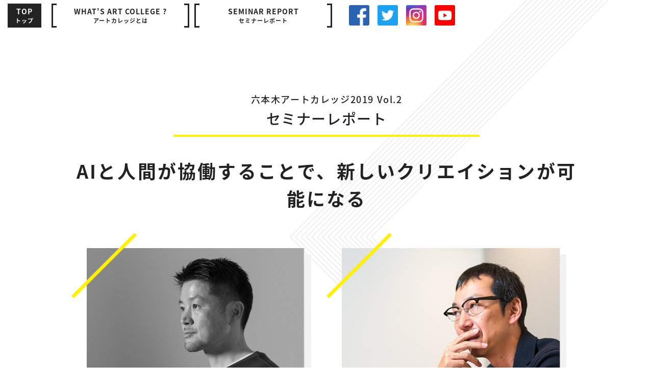

--- FILE ---
content_type: text/html; charset=UTF-8
request_url: https://art.academyhills.com/report_201902.php
body_size: 50509
content:

    <!DOCTYPE html>
    <html dir="ltr" lang="ja">

    <head>
       <!-- Google Tag Manager -->
<script>(function(w,d,s,l,i){w[l]=w[l]||[];w[l].push({'gtm.start':
new Date().getTime(),event:'gtm.js'});var f=d.getElementsByTagName(s)[0],
j=d.createElement(s),dl=l!='dataLayer'?'&l='+l:'';j.async=true;j.src=
'https://www.googletagmanager.com/gtm.js?id='+i+dl;f.parentNode.insertBefore(j,f);
})(window,document,'script','dataLayer','GTM-5LSZR93');</script>
<!-- End Google Tag Manager -->
        
		<meta charset="utf-8">
		<title>アートカレッジ セミナーレポート AIと人間が協働することで、新しいクリエイションが可能になる | 六本木アートカレッジ</title>
		<link rel="canonical" href="https://art.academyhills.com/report_201902.php" />
		<meta http-equiv="content-script-type" content="text/javascript">
		<meta property="og:title" content="アートカレッジ セミナーレポート AIと人間が協働することで、新しいクリエイションが可能になる | 六本木アートカレッジ">
		<meta property="og:description" content="2019年度シリーズディレクターの山口周氏（独立研究者／著作家）と、徳井直生氏（Qosmo代表／慶應義塾大学政策・メディア研究科准教授）による対談レポートを公開中">
		<meta property="og:url" content="https://art.academyhills.com/report_201902.php">
		<meta property="og:image" content="https://art.academyhills.com/assets/img/ogp_report_201902.jpg">
		<meta name="description" content="2019年度シリーズディレクターの山口周氏（独立研究者／著作家）と、徳井直生氏（Qosmo代表／慶應義塾大学政策・メディア研究科准教授）による対談レポートを公開中">
		<meta property="og:site_name" content="六本木アートカレッジ">
		<meta property="og:type" content="article">
		<meta name="robots" content="index,follow">
		<meta name="twitter:card" content="summary_large_image">
		<meta name="twitter:site" content="@academyhills">

    <meta name="format-detection" content="telephone=no">		<meta name="viewport" content="width=device-width, initial-scale=1.0, maximum-scale=1.0, user-scalable=no">

		<link rel="shortcut icon" href="/assets/img/favicon.ico">
		<link href="https://fonts.googleapis.com/earlyaccess/notosansjapanese.css" rel="stylesheet" />
<link href="https://fonts.googleapis.com/css?family=Bree+Serif" rel="stylesheet">
<link async rel="stylesheet" href="/assets/css/ress.css" media="screen,print">
<link async rel="stylesheet" href="/assets/css/style2019.css?ver=20260119020536" media="screen,print">				 
        <script src="/assets/js/jquery-3.2.0.min.js"></script>
<script src="/assets/js/common.js?ver=20260119020536"></script>
<!--<script src="/assets/js/pickup.js"></script>-->        <link async rel="stylesheet" href="/assets/css/aos.css" media="screen,print">
    </head>

    <body class="report2019">
       <!-- Google Tag Manager (noscript) -->
<noscript><iframe src="https://www.googletagmanager.com/ns.html?id=GTM-5LSZR93"
height="0" width="0" style="display:none;visibility:hidden"></iframe></noscript>
<!-- End Google Tag Manager (noscript) -->
        <div id="wrapAll">
            <header class="global_nav">
<div class="main_nav">
    <a href="/" class="nav_menu top">
        <div class="nav_en">TOP</div>
        <div class="nav_ja">トップ</div>
    </a>
    <a href="/about_artcollege.php" class="nav_menu">
       <div class="menu_line_left"></div>
        <div class=" menu_line_right"></div>
        <div class="nav_en">WHAT'S ART COLLEGE ?</div>
        <div class="nav_ja">アートカレッジとは</div>
    </a>
    <a href="/report.php" class="nav_menu">
       <div class="menu_line_left"></div>
        <div class=" menu_line_right"></div>
        <div class="nav_en">SEMINAR REPORT</div>
        <div class="nav_ja">セミナーレポート</div>
    </a>
    
    <!--<a href="/about.php" class="nav_menu">
       <div class="menu_line_left"></div>
        <div class=" menu_line_right"></div>
        <div class="nav_en">ABOUT academyhills SCHOOL</div>
        <div class="nav_ja">アカデミーヒルズスクールについて</div>
    </a>-->
</div>
<div class="pc_sns">
    <a href="https://www.facebook.com/RoppongiArtCollege/" class="pc_sns_icon" target="_blank"><img src="/assets/img/facebook.png" /></a>
    <a href="https://twitter.com/academyhills" class="pc_sns_icon" target="_blank"><img src="/assets/img/twitter.png" /></a>
    <a href="https://www.instagram.com/academyhills_/?hl=ja" class="pc_sns_icon" target="_blank"><img src="/assets/img/instagram.jpg" /></a>
    <a href="https://www.youtube.com/channel/UCN_odccIWLh3WCDj2DftDQQ" class="pc_sns_icon" target="_blank"><img src="/assets/img/youtube.png" /></a>
</div>
<div class="sp_hmbgr">
    <div></div>
    <div></div>
    <div></div>
</div>
<div class="sp_nav">
    <div class="sp_close"></div>
    <div class="nav_line"></div>
    <a href="/" class="nav_menu">
        <div class="nav_en">TOP</div>
        <div class="nav_ja">トップ</div>
    </a>
    <div class="nav_line"></div>
    <a href="/about_artcollege.php" class="nav_menu">
        <div class="nav_en">WHAT'S ART COLLEGE ?</div>
        <div class="nav_ja">アートカレッジとは</div>
    </a>
    <div class="nav_line"></div>
    <a href="/report.php" class="nav_menu">
        <div class="nav_en">SEMINAR REPORT</div>
        <div class="nav_ja">セミナーレポート</div>
    </a>
    <div class="nav_line"></div>
    
    <!--<a href="/about.php" class="nav_menu">
        <div class="nav_en">ABOUT academyhills SCHOOL</div>
        <div class="nav_ja">アカデミーヒルズスクールについて</div>
    </a>-->
    <!--<div class="nav_line"></div>-->
    <div class="sp_sns">
        <a href="https://www.facebook.com/RoppongiArtCollege/" class="pc_sns_icon" target="_blank"><img src="/assets/img/facebook.png" /></a>
    <a href="https://twitter.com/academyhills" class="pc_sns_icon" target="_blank"><img src="/assets/img/twitter.png" /></a>
    <a href="https://www.instagram.com/academyhills_/?hl=ja" class="pc_sns_icon" target="_blank"><img src="/assets/img/instagram.jpg" /></a>
    <a href="https://www.youtube.com/channel/UCN_odccIWLh3WCDj2DftDQQ" class="pc_sns_icon" target="_blank"><img src="/assets/img/youtube.png" /></a>
    </div>
</div>
</header>            <main class="main_wrap">
                <section id="report2019_landing" class="sec_wrap">
                  <div class="seminar_landing_back">
                      <img class="aboutart_grey_square_1" src="/assets/img/2019renew/grey_square_1.png">
                  </div>
                   <div class="sec_inner">
                       <div class="seminar_info_wrap">
                           <div class="report_head_txt f500">
                               <span>六本木アートカレッジ2019 Vol.2</span><br>
                               セミナーレポート
                           </div>
                           <h1 class="seminar_landing_ttl f600 lp2">AIと人間が協働することで、新しいクリエイションが可能になる<br><span></span></h1>
                       </div>
                       <div class="top_next_speaker_wrap report">
                            <div class="top_next_speaker">
                                <img class="top_next_speaker_img" src="/assets/img/2019renew/seminar_201902_nao_tokui.png">
                                <dl>
                                    <dt class="f500">徳井直生</dt>
                                    <dd class="f500">株式会社 Qosmo 代表取締役 / 慶應義塾大学 政策・メディア研究科 准教授 / Dentsu Craft Tokyo, Head of Technology</dd>
                                </dl>
                                <div class="seminar_profile_ttl">Profile</div>
                                <p class="seminar_profile_txt">2009年にQosmoを設立。Computational Creativity and Beyondをモットーに、AIと人の共生による創造性の拡張の可能性を模索。AIを用いたインスタレーション作品群で知られる。また、AI DJプロジェクトと題し、AIのDJと自分が一曲ずつかけ合うスタイルでのDJパフォーマンスを国内外で行う。2019年5月にはGoogle I/O 2019に招待され、Google CEOのキーノートスピーチをAI DJによって盛り上げた。<br>
                                2019年4月からは慶應義塾大学SFCでComputational Creativity Labを主宰。研究・教育面からも実践を深めている。<br>東京大学 工学系研究科 電子工学専攻 博士課程修了。工学博士。</p>
                                <img class="top_yerrow_line line_speaker" src="/assets/img/2019renew/yerrow_line.png">
                            </div>
                            <div class="top_next_speaker">
                                <img class="top_next_speaker_img" src="/assets/img/2019renew/seminar_201901_shu_yamaguchi.png">
                                <dl>
                                    <dt class="f500">山口周</dt>
                                    <dd class="f500">独立研究者・著作家・パブリックスピーカー</dd>
                                </dl>
                                <div class="seminar_profile_ttl">Profile</div>
                                <p class="seminar_profile_txt">1970年東京都生まれ。独立研究者、著作家、パブリックスピーカー。電通、BCGなどで戦略策定、文化政策、組織開発等に従事。著書に『世界のエリートはなぜ「美意識」を鍛えるのか?』『武器になる哲学』など。慶應義塾大学文学部哲学科、同大学院文学研究科修士課程修了。</p>
                                <img class="top_yerrow_line line_speaker" src="/assets/img/2019renew/yerrow_line.png">
                            </div>
                        </div>
                   </div>
                </section>
                <section id="report_overview" class="sec_wrap">
                   <div class="sec_inner">
                       <h2 class="top_sec_ttl">Overview</h2>
                       <p class="seminar_overview_txt f500 report">六本木アートカレッジ2019「“役に立つ”から“意味がある”へ」。第二回のテーマは、「AIと人間が協働することで新しいクリエーションが可能になる」です。冒頭、シリーズディレクターの山口周氏がAI時代における人間の心構えについて語るところからセミナーはスタートしました。続いて、AIを使って様々な音楽や映像表現を創作している徳井直生氏が、なぜAIの実験に音楽というフィールドを使うのかについて説明。二人の対談では、AIと協働する上でのポイントや、人の模倣ではない全く新しい表現を作ることの難しさについて、具体例を交えつつ対話が進んでいきます。幼少期より作曲に取り組まれていた山口氏と、AIクリエイターの徳井氏が、音楽の未来、そして創造性の未来に迫ります。</p>
                   </div>
                </section>
                <section id="report_presentation" class="sec_wrap report_w">
                  <div class="sec_back_wrap">
                      <img class="sec_back_w_1" src="assets/img/2019renew/yellow_square_1.png">
                      <img class="sec_back_w_2" src="assets/img/2019renew/yellow_square_1.png">
                  </div>
                   <div class="sec_inner">
                       <div class="report_presentation_head" data-aos="fade-up" data-aos-duration="700">
                           <div class="report_presentation_txt">
                               <h3 class="f500"><span>Presentation</span>人類が目指すべきはAIとの「戦い」ではなく「共存」</h3>
                               <p>山口周</p>
                           </div>
                           <img class="report_presentation_img" src="assets/img/2019renew/report/report_02_01.jpg">
                       </div>
                       <div class="report_presentaiton_main" data-aos="fade-up" data-aos-duration="700">
                           <p>
                               昭和の頃に価値があると言われていた「正解」は、令和の今ではすっかり価値が薄れてしまいました。多くの問題や不都合を人間が解決し尽くし、現代は「便利なものより豊かなもの」「物より意味」「正解より問題」に価値を置く時代になりつつあるように感じます。そんな価値観の転換期である今、AIが急成長しています。<br><br>
                               AIと聞くと、感性が無くて何だか得体が知れないとか、人間の仕事を奪う脅威の存在というイメージを持つ人も多いですが、果たして本当にそうでしょうか。人類社会の発展というのは様々な変化の積み重ねであり、AIはテクノロジーやアートに変化を与えるひとつのツールだと私は考えています。ですから敵対心を持つのではなく、AIと人類がいかに協働してより良い世の中を作り上げることができるか、という考え方にシフトしたほうがずっと建設的で健全だと思うんです。<br><br>
                               現代人がもっと深く考えるべきは、「ビジョンを持つ」ということではないでしょうか。ビジョンとは「自分のありたい姿」とも言い換えることができます。ただし、現代人にとって、ビジョンを持つことは簡単ではありません。なぜなら、多くの問題が解決されてしまい、一体どこに力点を置いて頑張るべきか、何に価値を見出したら良いかが分からないからです。しかし、もし「ありたい姿」を思い描くことができれば、現状の自分との間にあるギャップが見え、新たな問題を生み出して、また頑張ることが可能です。なぜAppleやGoogle、IKEAなどが突出した業績を上げているかというと、会社のコンセプトやビジョンがしっかりしているため、自分たちが実現したい世界観が明確で、目標に向かいやすい雰囲気が溢れているからです。<br><br>
                               そして、ビジョンを持つということはAIには困難であり、人間がやるべきことです。しかし、そのビジョンによって見つかった問題に対しては、AIが様々な解決策を示してくれるでしょう。AIと人間が上手く共存し、より良い世界を築いていくためには、今後このビジョンが大きなポイントになると感じています。<br><br>
                               今回は徳井さんと「AIと音楽」という観点でお話をしていきます。私は昔から音楽が大好きで、素晴らしい音楽に触れた時にグッと心を掴まれるメカニズムを知りたくて、作曲方法や音楽理論、そして音楽の歴史について長らく学んできました。音楽というのは感情的な表現と思われがちですが、実は和声や作曲の教科書はまるで数学の教科書のようにロジカルで、非常にコンピューターと馴染みが良いのです。つまりAIを導入するのにも適していて、有意義な結果が期待できる分野として注目されているんですね。
                               </p>
                       </div>
                       <div class="report_presentation_head reverse" data-aos="fade-up" data-aos-duration="700">
                           <div class="report_presentation_txt">
                               <h3 class="f500"><span>Presentation</span>創造性の主体はAIにではなく人間にある</h3>
                               <p>徳井直生</p>
                           </div>
                           <img class="report_presentation_img" src="assets/img/2019renew/report/report_02_02.jpg">
                       </div>
                       <div class="report_presentaiton_main last" data-aos="fade-up" data-aos-duration="700">
                           <p>
                               私は人工知能の機械学習やディープラーニング関連の技術開発に取り組んでいて、コンピューター上に何らかの創造的なシステムを作ることで、主に人が音楽などの芸術表現を創造するプロセスを拡張することを目指しています。<br><br>
                               人工知能の研究室にいた20歳の頃、音楽に興味を持ってDJを始めました。楽譜を読めず楽器も弾けない自分でも、AIを使えば自分にしかできない音楽表現を作れるのではないかと思い、AIと音楽を結び付けたんです。同じ頃、AI技術を駆使して3次元シミュレーション空間の中に仮想生命体がうごめくという作品を見たのですが、その作家の言葉に衝撃を受けました。「自分でも何でこんな生き物が生まれてきたのか全く説明できない。自分はシンプルなルールを作っただけで、その中で勝手に生まれてきたのだ」と。つまり、作者でも、作品の創造過程については説明できないと発言した。私はそれを聞いて、AIによって今まで存在しなかったような想像を超える音楽作品を生み出せるのではないか、と確信しました。<br><br>
                               最近のプロジェクトでは、バッハやベートーベン、そしてビートルズなどの過去の音楽をAIで再現するのではなく、既存の音楽空間の中に存在する隙間、つまりまだ生み出されていない音楽を割り出して、音楽空間を拡張する可能性を探っています。現状のAIでは、過去を学習しながら、模倣せずに新しい表現を作り出すのは難しいので、今は主に人間の創造性と掛け合わせるという手法で研究を重ねています。例えば「AI DJ Project」というプロジェクトでは、人のDJプレイ後にAIが選曲して音楽を流すという掛け合いを行っています。試行錯誤した結果、AIがカメラの映像からお客さんの盛り上がりの様子を定量化し、選曲パターンを変化させることもできるようになりました。<br><br>
                               皆さんにお伝えしたいのは、AIは効率化や最適化のためのものだけではないということです。私は、AIとは既知の領域ではまだ見つかっていない新しい隙間や、ちょっと外側を賢く探索するためのツールだと思っています。そして、その過程で得た新しい気づきや面白いAIの「間違い」を取り込んで、表現の探索空間を拡大し定義付けしていくのが人間の役割なのです。
                               </p>
                       </div>
                   </div>    
                </section>
                <section class="sec_wrap report_y report_sec">
                   <div class="sec_back_wrap">
                      <img class="sec_back_y_1" src="assets/img/2019renew/white_square_2.png">
                      <img class="sec_back_y_2" src="assets/img/2019renew/white_square_2.png">
                  </div>
                    <div class="sec_inner">
                        <div class="report_sec_head" data-aos="fade-up" data-aos-duration="700">
                            <img class="report_sec_mainimg" src="assets/img/2019renew/report/201912170037.jpg">
                            <div class="report_sec_ttl">
                                <h3 class="f500">AIだけでは新しい音楽は生まれない。人間の働きかけが必要</h3>
                            </div>
                        </div>
                        <div class="report_comment_block left" data-aos="fade-right" data-aos-duration="700">
                            <div class="report_comment_inner">
                                <img src="assets/img/2019renew/report/thumb_yamaguchi_2.jpg">
                                <div class="report_comment_txt">
                                    <p>
                                        <span class="report_comment_name">山口</span>
                                        徳井さんに早速質問があるのですが、あらゆるパターンの音楽が作られ尽くした現代、AIと人間の協働によって今までに無いような新しい音楽は作れるでしょうか？ と言うのも、音楽というのはその時代毎に、人の受け取り方の感性や価値観のフレームが切り替わりますよね。例えば13世紀のグレゴリオ聖歌の頃は、和音が現代のドミソと違ってドとソの2音で構成されていました。理由は、「人の心を動かしすぎるのは悪い音楽」という共通認識が当時あったから。一方、その後ベートーベンの時代になると、逆に情緒性豊かで人の心を動かし過ぎるくらいの音楽が人気になりました。さらにドビュッシーの頃は不協和音の使用が全盛期でした。このように歴史を辿ると、パターンは網羅されているように感じるので、これからの可能性についてご質問しました。
                                    </p>
                                </div>
                            </div>
                        </div>
                        <div class="report_comment_block right" data-aos="fade-left" data-aos-duration="700">
                            <div class="report_comment_inner">
                                <img src="assets/img/2019renew/report/thumb_tokui_2.jpg">
                                <div class="report_comment_txt">
                                    <p>
                                        <span class="report_comment_name">徳井</span>
                                        新しい音楽は作れますが、課題が2点あります。1点目は、作曲者自身のアップデートです。AIで音楽を作るというと、AIが勝手に音楽を作ると思われがちです。しかし、実際の制作現場では、例えば1オクターブを12音の音階で、1小節の最小単位を16分音符として分解するというような制限を決めた上でデータを学習させて曲を作ります。そのため、結局のところ人間が音楽をどう捉えるのかというフレームワーク自体をアップデートしていかないと、AIを使ってもなかなか新しいものは生まれないのが実状なんです。<br>
                                        2点目は、聴き手との距離感です。最近、あまりメジャーではない微分音や古い日本の音階などをAIに取り込んでいくことで、面白い音楽を早期に作れる可能性が生まれています。ただ、過去の音楽から離れすぎてあまりに斬新な音楽をAIが作るようになると聴き手から拒否反応が出てしまうので、その距離感の加減が難しいところではあります。
                                    </p>
                                </div>
                            </div>
                        </div>
                    </div>
                </section>
                <section class="sec_wrap report_w report_sec">
                   <div class="sec_back_wrap">
                      <img class="sec_back_w_1" src="assets/img/2019renew/yellow_square_1.png">
                  </div>
                    <div class="sec_inner">
                        <div class="report_sec_head" data-aos="fade-up" data-aos-duration="700">
                            <img class="report_sec_mainimg" src="assets/img/2019renew/report/201912170038.jpg">
                            <div class="report_sec_ttl">
                                <h3 class="f500">類似性との「ズレ」でAIの創造性を刺激する</h3>
                            </div>
                        </div>
                        <div class="report_comment_block left" data-aos="fade-right" data-aos-duration="700">
                            <div class="report_comment_inner">
                                <img src="assets/img/2019renew/report/thumb_yamaguchi_2.jpg">
                                <div class="report_comment_txt">
                                    <p>
                                        <span class="report_comment_name">山口</span>
                                        なるほど。そうすると、作り手が、既存音楽の類似性からどうずらすかというパターンを体系的にAIに折り込んであげて、何度も調整しつつ新しい音楽の誕生を待つことが大事ですね。現代を生きる私たちにとっては、基本的に平均律のルールに基づいている音楽に耳馴染みがあるため、AIのディープラーニングも西洋音楽を母集団にしています。しかし、例えばイラク音楽は１オクターブが12ではなく36個に分かれていて、根本的に振りが違います。このようなマイノリティーな音楽を取り込んでみると、新しい可能性も見えてきそうです。
                                    </p>
                                </div>
                            </div>
                        </div>
                        <div class="report_comment_block right" data-aos="fade-left" data-aos-duration="700">
                            <div class="report_comment_inner">
                                <img src="assets/img/2019renew/report/thumb_tokui_2.jpg">
                                <div class="report_comment_txt">
                                    <p>
                                        <span class="report_comment_name">徳井</span>
                                        今のディープラーニングの特徴として、人間の感覚や印象のようなものを、よく分からないゴチャッとしたデータとして表現できる点が挙げられます。つまり、言語化も分類もできないのですが、何となく印象や特徴を定量化できる。ですから、定量化したものをちょっとずらしてあげると、過去に無かったような表現や感覚を探せるんです。この「ちょっと外側にずらす」というのがポイントになると思います。
                                    </p>
                                </div>
                            </div>
                        </div>
                    </div>
                </section>
                <section class="sec_wrap report_y report_sec">
                   <div class="sec_back_wrap">
                      <img class="sec_back_y_1" src="assets/img/2019renew/white_square_2.png">
                      <img class="sec_back_y_2" src="assets/img/2019renew/white_square_2.png">
                  </div>
                    <div class="sec_inner">
                        <div class="report_sec_head" data-aos="fade-up" data-aos-duration="700">
                            <img class="report_sec_mainimg" src="assets/img/2019renew/report/201912170044.jpg">
                            <div class="report_sec_ttl">
                                <h3 class="f500">AIが音楽を民主化する時代は、必ずしも幸福ではない</h3>
                            </div>
                        </div>
                        <div class="report_comment_block left" data-aos="fade-right" data-aos-duration="700">
                            <div class="report_comment_inner">
                                <img src="assets/img/2019renew/report/thumb_yamaguchi_2.jpg">
                                <div class="report_comment_txt">
                                    <p>
                                        <span class="report_comment_name">山口</span>
                                        AIには音楽を民主化させるポテンシャルがありますよね。かつては音楽の教育を受けるにも、楽器を演奏したり、作曲したりするにも、ものすごくお金がかかりました。一部の社会的、経済的に恵まれている人のためのもの、という側面がある。しかし、テクノロジーの進化によって、これらのことがAIとの協働で安価に実現できるようになりました。創造に携わる喜びというものを、一部の特権的なアーティストだけでなく誰でも得られるようになったというのは、非常にポジティブなことだと思います。一方で、スタジオミュージシャンが減ったように、民主化され過ぎると、職業として成立しなくなるというマイナスポイントも出てきますよね。
                                    </p>
                                </div>
                            </div>
                        </div>
                        <div class="report_comment_block right" data-aos="fade-left" data-aos-duration="700">
                            <div class="report_comment_inner">
                                <img src="assets/img/2019renew/report/thumb_tokui_2.jpg">
                                <div class="report_comment_txt">
                                    <p>
                                        <span class="report_comment_name">徳井</span>
                                        AIによる民主化が幅広く達成されると、確かに一時的には職業への影響も大きく出るでしょう。しかし、今度はちゃんとした生身の人間が演奏していることに希少価値が生まれ、そういう音楽を聴いてみたいと思う人も大いに増えてくると思います。さらに、AIが関わっていないからこその価値、魅力というものが生まれてくると思います。大学の同僚でもあるゴスペラーズの北山さんは、AIによる音楽の民主化について、「AIで素人でも簡単に音楽が演奏できるようになることは、素人たちにとってすごく残酷だ」と語っていました。AIの助けを借りて素人が演奏する音楽と、時間をかけて鍛錬を積んでプロが演奏する音楽とでは、歴然とした差が出てくるはずだと考えている訳です。AIで音楽を作ろうとするにわか作曲家には、じっくり時間をかけて上達してきた人たちとの差やセンスの違いに気付くことができません。ただ、聴き手にはその差は伝わってしまいます。中身のある音楽を奏でられない素人は、結局不幸なままなのかもしれません。
                                    </p>
                                </div>
                            </div>
                        </div>
                    </div>
                </section>
                <section class="sec_wrap report_w report_sec">
                   <div class="sec_back_wrap">
                      <img class="sec_back_y_1" src="assets/img/2019renew/white_square_2.png">
                      <img class="sec_back_y_2" src="assets/img/2019renew/white_square_2.png">
                  </div>
                    <div class="sec_inner">
                        <div class="report_sec_head" data-aos="fade-up" data-aos-duration="700">
                            <img class="report_sec_mainimg" src="assets/img/2019renew/report/201912170048.jpg">
                            <div class="report_sec_ttl">
                                <h3 class="f500">AIと人類はサーフィンにおける波と人との関係に似ている</h3>
                            </div>
                        </div>
                        <div class="report_comment_block right" data-aos="fade-left" data-aos-duration="700">
                            <div class="report_comment_inner">
                                <img src="assets/img/2019renew/report/thumb_tokui_2.jpg">
                                <div class="report_comment_txt">
                                    <p>
                                        <span class="report_comment_name">徳井</span>
                                        私は、AIと付き合うことはサーフィンに似ていると感じています。サーフィンは受動性と主体性のバランスです。波が来ないとどうしようもできないし、その波を選んで乗っていくという主体的な部分も必要です。同様に、AIが作り出していく新しい正解や間違いを取捨選択して、適度に乗り適度に流されつつ、自分の価値観や考え方をアップデートしていくのが、AIと人間とのあるべき姿のように思います。
                                    </p>
                                </div>
                            </div>
                        </div>
                        <div class="report_comment_block left" data-aos="fade-right" data-aos-duration="700">
                            <div class="report_comment_inner">
                                <img src="assets/img/2019renew/report/thumb_yamaguchi_2.jpg">
                                <div class="report_comment_txt">
                                    <p>
                                        <span class="report_comment_name">山口</span>
                                        能動態と受動態という言葉は皆さんご存じだと思いますが、古代ギリシャでは、受動態が無く、自分でやっているとも言えるし、何かにさせられているとも言える「中動態」という概念がありました。サーフィンのお話は、まさに中動態です。世の中というのはほとんどの行為が中動態であり、与え与えられる中で物事が進展していると思います。AIも、人が使うのか使われるのか、どちらが勝つか負けるかという話がありますが、過去を振り返ってみると、テクノロジーが進化することで人間の感性も進化し、それによって生み出された作品が世の中のあり方を変えてきました。テクノロジーと人間が互いに影響の連鎖の中で成長し、世の中に良い影響を与えていける関係性を築いていくことが大切です。
                                    </p>
                                </div>
                            </div>
                        </div>
                    </div>
                </section>
                <section class="sec_wrap report_y report_sec">
                   <div class="sec_back_wrap">
                      <img class="sec_back_w_1" src="assets/img/2019renew/yellow_square_1.png">
                  </div>
                    <div class="sec_inner">
                        <div class="report_sec_head" data-aos="fade-up" data-aos-duration="700">
                            <img class="report_sec_mainimg" src="assets/img/2019renew/report/201912170047.jpg">
                            <div class="report_sec_ttl">
                                <h3 class="f500">参加者との質疑応答</h3>
                            </div>
                        </div>
                        <div class="q_wrap" data-aos="fade-up" data-aos-duration="700">
                            <p>Q. 定量化した類似性からちょっとずらす、というところに興味を持ったのですが、どうずらすかというのは人間の裁量になるのでしょうか？ 聴いている人の脳波を計り、一番ピークにくるところを最適化すれば、ずらすのも完全に自動化できるのではないでしょうか？</p>
                        </div>
                        <div class="report_comment_block right" data-aos="fade-left" data-aos-duration="700">
                            <div class="report_comment_inner">
                                <img src="assets/img/2019renew/report/thumb_tokui_2.jpg">
                                <div class="report_comment_txt">
                                    <p>
                                        <span class="report_comment_name">徳井</span>
                                        現代の脳科学の技術では、生理的な快不快をデータとして取れます。しかしながら、聴いている音楽に思う「良し悪し」みたいなものを、脳の計測だけでどれくらい定量化できるかというと疑問です。人がずらすのもひとつの手ですが、僕が考えているのはAIを使って偶然性を入れるなどの別の切り口です。必ずしもそのズレが良い方向にいくとは限りませんが、取捨選択を繰り返して新しい音楽を見つけていくという流れになると思います。今はまだなかなかそこを最適化するのは難しく、AI研究の課題となっている部分です。
                                    </p>
                                </div>
                            </div>
                        </div>
                        <div class="q_wrap" data-aos="fade-up" data-aos-duration="700">
                            <p>Q. 私は声の仕事をしています。中国ではAIニュースキャスターも登場するなど、今後AIに仕事を奪われる日が来るのかと戦々恐々としています。やはり予想通りの状況になってしまうのか、或いは人間にしかできない部分があり、お互いウィンウィンで上手く共存していく余地があるのか、教えてください。</p>
                        </div>
                        <div class="report_comment_block left" data-aos="fade-right" data-aos-duration="700">
                            <div class="report_comment_inner">
                                <img src="assets/img/2019renew/report/thumb_yamaguchi_2.jpg">
                                <div class="report_comment_txt">
                                    <p>
                                        <span class="report_comment_name">山口</span>
                                        以前、村上春樹さんが自身の著作を自身の声で読む朗読会を開いた時、プレミアチケットになり一気に売り切れました。書いた本人が読み上げる、というところに大きな意味があり、価値が生まれた好例ですね。単に声だけあれば良いということならAIで十分ですが、人間しか持ち得ない唯一無二性、ストーリー性が背後にあれば、AIより優位な立場になれます。聞く側もAIが作ったものにどれほど思い入れを持てるかと言うと、疑問がありますよね。
                                    </p>
                                </div>
                            </div>
                        </div>
                        <div class="report_comment_block right" data-aos="fade-left" data-aos-duration="700">
                            <div class="report_comment_inner">
                                <img src="assets/img/2019renew/report/thumb_tokui_2.jpg">
                                <div class="report_comment_txt">
                                    <p>
                                        <span class="report_comment_name">徳井</span>
                                        平均的なナレーションはAIに適しているかもしれませんが、ドラえもんの大山さんのような味のある声はAIで醸し出すのは難しいですね。AIで大山さんの声を学習することはできるかもしれませんが、結局それは二番煎じでしかない。AIによって、ああいった「味」や「クセ」を新たに作り出すのは難しいと思います。大切なのは、自分なりの何か強い特徴や魅力をいかに持つかということなのではないでしょうか。AIが普及する未来社会では、AIは言わば「正解」であり、人間はAIにとって「ノイズ」だと考えることもできます。誰がやっても同じ答えにたどり着くというのが正解です。AIによって正解があふれる世の中になれば、ノイズにこそ価値が出てくると私は考えます。正解を見つけ続けるAIに対して、どうやって自分が乱数として入り込んでいくかということが、どんな職業においても新たな仕事を生み出すための生き残り策になっていく気がします。
                                    </p>
                                </div>
                            </div>
                        </div>
                    </div>
                </section>
                <section class="sec_wrap report_w report_sec last">
                   <div class="sec_back_wrap">
                      <img class="sec_back_y_1" src="assets/img/2019renew/white_square_2.png">
                      <img class="sec_back_y_2" src="assets/img/2019renew/white_square_2.png">
                  </div>
                    <div class="sec_inner">
                        <div class="report_sec_head" data-aos="fade-up" data-aos-duration="700">
                            <img class="report_sec_mainimg" src="assets/img/2019renew/report/201912170053.jpg">
                            <div class="report_sec_ttl">
                                <h3 class="f500">登壇者コメント<br><span style="font-size:0.7em;">- セッションを終えたばかりのお二人に、感想を伺いました。-</span></h3>
                            </div>
                        </div>
                        <div class="report_comment_block left" data-aos="fade-right" data-aos-duration="700">
                            <div class="report_comment_inner">
                                <img src="assets/img/2019renew/report/thumb_yamaguchi_2.jpg">
                                <div class="report_comment_txt">
                                    <p>
                                        <span class="report_comment_name">山口</span>
                                        現代は音楽や絵画は既に行きつくところまで行きついてしまい、ここから先はもうあまり広がっていく余地は無いのではないかと言われていました。しかし今回のセッションを通して、AIの登場によって音楽界に新しい可能性や展望が見えてきたことが伝わったのではないでしょうか。
                                    </p>
                                </div>
                            </div>
                        </div>
                        <div class="report_comment_block right" data-aos="fade-left" data-aos-duration="700">
                            <div class="report_comment_inner">
                                <img src="assets/img/2019renew/report/thumb_tokui_2.jpg">
                                <div class="report_comment_txt">
                                    <p>
                                        <span class="report_comment_name">徳井</span>
                                        音楽は自由で抽象度が高いという性質を持つので、他のいろいろな芸術表現よりもAIとの互換性が高く、恰好の導入実験フィールドとなっています。また、社会にある様々な問題の中でも、真っ先によくテーマに上がりがちなのが芸術ですから、AIの問題や人間社会の未来を考えるのに、音楽はやはり適していると思います。
                                    </p>
                                </div>
                            </div>
                        </div>
                        <div class="report_comment_block left" data-aos="fade-right" data-aos-duration="700">
                            <div class="report_comment_inner">
                                <img src="assets/img/2019renew/report/thumb_yamaguchi_2.jpg">
                                <div class="report_comment_txt">
                                    <p>
                                        <span class="report_comment_name">山口</span>
                                        既に音楽産業の中でも、ゴスペラーズさんや坂本龍一さんなどがAIの導入に積極的ですね。彼らのような人達はAIを脅威に感じていないと思います。寧ろ上手く利用して更に自身の音楽性を高めています。しかしテレビ広告のCM音楽などを作っている人たちにとっては、今後厳しい時代がやってくるのは確かでしょう。AIが作曲すれば安価で、しかもコピーライトフリーになるので、クライアント企業側も絶対的に都合が良いですからね。
                                    </p>
                                </div>
                            </div>
                        </div>
                        <div class="report_comment_block right" data-aos="fade-left" data-aos-duration="700">
                            <div class="report_comment_inner">
                                <img src="assets/img/2019renew/report/thumb_tokui_2.jpg">
                                <div class="report_comment_txt">
                                    <p>
                                        <span class="report_comment_name">徳井</span>
                                        AIと上手く共存するためにも、人間はこれからむしろ自分らしさをしっかりと持ち、自分の感覚やセンスを洗練させることに注力する必要があると思います。
                                    </p>
                                </div>
                            </div>
                        </div>
                        <div class="report_comment_block left" data-aos="fade-right" data-aos-duration="700">
                            <div class="report_comment_inner">
                                <img src="assets/img/2019renew/report/thumb_yamaguchi_2.jpg">
                                <div class="report_comment_txt">
                                    <p>
                                        <span class="report_comment_name">山口</span>
                                        そうですね。人工知能に人間が乗っ取られるという戦々恐々とした構図ではなく、AIを上手くコントロールし、共に成長していくイメージを持てる社会になると良いですね。
                                    </p>
                                </div>
                            </div>
                        </div>
                    </div>
                </section>
            </main>
            <aside id="sec_footer" class="l-aside">
          <div class="l-aside-inner">
            <div class="c-pickup">
              <div class="c-pickup-tit">academyhills PICKUP</div>
              <div class="c-pickup-list">
                <a href="https://www.academyhills.com/" class="c-pickup-list-item" target="_blank" id="pickup_1">
                  <img class="event_photo" src="/assets/img/pickup/RE3banners240523opinion.jpg">
                  <div class="-desc"><strong>今読んでおきたい記事・レポート</strong><br><br>自由な発想で新しい時代を自分らしく生きるヒントとなる記事やセミナーレポートを随時更新。</div>
                </a>
                <a href="https://www.academyhills.com/note/books/newbooks/new.html" class="c-pickup-list-item" target="_blank" id="pickup_2">
                  <img class="event_photo" src="/assets/img/pickup/3banners240523books.jpg">
                  <div class="-desc"><strong>アカデミーヒルズがおすすめする新刊書籍</strong><br><br>毎月、新刊本からおすすめの書籍や旬なトピックスに関する書籍をご紹介します。</div>
                </a>
                <a href="https://www.academyhills.com/seminar/index.html" class="c-pickup-list-item" target="_blank" id="pickup_3">
                  <img class="event_photo" src="/assets/img/pickup/3banners240523events.jpg">
                  <div class="-desc"><strong>最新情報とつながり、思考を深める</strong><br><br>新たな情報・知識・経験とつながり、対話を通して思考を深めるセミナー・イベントを開催中。</div>
                </a>
              </div>
            </div>
            <div class="c-ezine">
              <div class="c-ezine-tit">メールマガジン登録</div>
              <p class="c-ezine-text">アカデミーヒルズのコンテンツをご案内する「メールマガジン」を発行しています。<br><br>配信を希望される方は、下記ボタンよりご登録ください。（無料）</p>
              <p class="c-ezine-btn"><a href="http://www.academyhills.com/aboutus/mail_magazine/index.html" target="_blank"><span>ご登録はこちら</span></a></p>
            </div>
          </div>
        </aside>
      <footer class="l-footer">
        <p class="l-footer-copyright">Copyright 2026 MORI BUILDING CO., LTD. <br class="c-sp-only">ALL RIGHTS RESERVED.</p>
      </footer>        </div>
        <script src="/assets/js/aos.js"></script>
        <script>
            $(document).ready(function() {
                AOS.init();
                $(".seminar_profile_ttl").on("click",function(){
                   $(this).next(".seminar_profile_txt").slideToggle();
                   $(this).toggleClass("open");
               }); 
            });

        </script>
    </body>

    </html>


--- FILE ---
content_type: text/css
request_url: https://art.academyhills.com/assets/css/style2019.css?ver=20260119020536
body_size: 58852
content:
@charset "UTF-8";

body{
    background:#fff;
    font-family: 'Noto Sans Japanese',"游ゴシック体", "Yu Gothic", "YuGothic", "ヒラギノ角ゴシック", "Hiragino Sans", "ヒラギノ角ゴ ProN W3", "Hiragino Kaku Gothic ProN", "メイリオ", "Meiryo", "ＭＳ Ｐゴシック", "MS PGothic";
    line-height:1.5;
    color:#222;
    margin: 0 auto;
    padding: 0;
    background:#fff;
    font-size:14px;
    overflow: hidden;
    letter-spacing: 0.1rem;
}
.accent{
    font-family: 'Bree Serif', serif;
}
.f100{font-weight: 100}
.f200{font-weight: 200}
.f300{font-weight: 300}
.f400{font-weight: 400}
.f500{font-weight: 500}
.f600{font-weight: 600}
.f700{font-weight: 700}
.f800{font-weight: 800}
.f900{font-weight: 900}
.lp1{letter-spacing: 0.1rem}
.lp2{letter-spacing: 0.2rem}
.lp3{letter-spacing: 0.3rem}
.lp4{letter-spacing: 0.4rem}
.lp5{letter-spacing: 0.5rem}
a{
    text-decoration: none;
}
.wrapAll,.main_wrap,.sec_wrap{
    display: block;
    position: relative;
    width: 100%;
    height: auto;
    margin: 0 auto;
    padding: 0;
}
.btn_line{
    display: block;
    position: relative;
    height: auto;
    margin: 0 auto;
    padding:20px 10px;
    max-width:300px;
    border:3px solid #222;
    font-size:16px;
    color:#222;
    text-decoration: none;
    text-align:center;
    font-weight:500;
    width:90%;
}
.btn_line:hover{
    background:#222;
    color:#fff;
}
.btn_line::after{
    content:"▶︎";
    display: inline-block;
    position: absolute;
    font-size:14px;
    right:30px;
    top:23px;
}
.btn_paint{
    display: block;
    position: relative;
    height: auto;
    margin: 0 auto;
    padding: 20px 10px;
    max-width:300px;
    font-size:16px;
    color:#fff;
    text-decoration: none;
    text-align:center;
    font-weight:500;
    width:90%;
}
.btn_paint:hover{
    opacity: .5;
}
.btn_paint.large{
    max-width:500px;
    padding:30px 20px;
}
.btn_paint::after{
    content:"▶︎";
    display: inline-block;
    position: absolute;
    font-size:12px;
    right:20px;
    top:23px;
}
.btn_paint.large::after{
    top:33px;
}
.btn_paint.red{
    background:#E50011;
}
.btn_paint.blue{
    background:#003F97;
}
.btn_paint.close{
    background:#ccc;
}
.btn_paint.close:after{
    content:"";
}
.btn_paint.close:hover{
    opacity: 1;
}
.w90{
    width:90%;
}
.w40{
    width:45%;
}
.c-mv.event-mv.report_top{
    background:#ffff00;
}
.sec_inner{
    display: block;
    position: relative;
    width: 95%;
    height: auto;
    margin: 0 auto;
    padding: 0;
    max-width:1000px;
}
/* header start */
.global_nav{
    display: -webkit-flex;
    display: -moz-flex;
    display: -ms-flex;
    display: -o-flex;
    display: flex;
    position: absolute;
    width: 100%;
    height: auto;
    margin: 0 auto;
    padding: 0;
    -webkit-align-items:center;
    align-items:center;
    -webkit-box-pack: start;
    -ms-flex-pack: start;
    justify-content: flex-start;
    z-index: 9999;
}
.main_nav{
    display: -webkit-flex;
    display: -moz-flex;
    display: -ms-flex;
    display: -o-flex;
    display: flex;
    position: relative;
    width: auto;
    height: auto;
    margin: 0;
    padding: 10px 15px;
    -webkit-align-items:center;
    align-items:center;
    -webkit-justify-content:flex-start;
    justify-content:flex-start;
    margin-top:-5px;
}
.nav_menu{
    display: block;
    position: relative;
    width: 270px;
    height: auto;
    margin: 0;
    padding:5px 15px;
    text-align:center;
    color:#222;
    margin-right:10px;
}
.nav_menu.top{
    background:#222;
    color:#fff;
    margin-right:20px;
    width:auto;
}
.nav_en{
    display: block;
    position: relative;
    width: auto;
    height: auto;
    margin: 0 auto;
    padding: 0;
    font-size:14px;
    font-weight:bold;
    letter-spacing: 1px;
}
.nav_ja{
    display: block;
    position: relative;
    width: auto;
    height: auto;
    margin: 0 auto;
    padding: 0;
    font-size:11px;
    font-weight:bold;
    letter-spacing: 1px;
}
.nav_line{
    display: block;
    position: relative;
    width: 2px;
    height: 70px;
    margin: 0 auto;
    padding: 0;
    transform:rotateZ(20deg);
    background:#222;
}
.menu_line_left{
    display: block;
    position: absolute;
    width: 3px;
    height:100%;
    background:#222;
    top:0;
    left:0;
    padding:0;
    margin:0;
}
.menu_line_left:before{
    content:"";
    display: block;
    position: absolute;
    width: 10px;
    height: 3px;
    background:#222;
    margin:0;
    padding: 0;
    top:0;
    left:0;
}
.menu_line_left:after{
    content:"";
    display: block;
    position: absolute;
    width: 10px;
    height: 3px;
    background:#222;
    margin:0;
    padding: 0;
    bottom:0;
    left:0;
}
.menu_line_right:before{
    content:"";
    display: block;
    position: absolute;
    width: 10px;
    height: 3px;
    background:#222;
    margin:0;
    padding: 0;
    top:0;
    right:0;
}
.menu_line_right:after{
    content:"";
    display: block;
    position: absolute;
    width: 10px;
    height: 3px;
    background:#222;
    margin:0;
    padding: 0;
    bottom:0;
    right:0;
}
.menu_line_right{
    display: block;
    position: absolute;
    width: 3px;
    height:100%;
    background:#222;
    top:0;
    right:0;
    padding:0;
    margin:0;
}
.sp_hmbgr{
    display: none;
}
.sp_nav{
    display: none;
}
.pc_sns{
    display: -webkit-flex;
    display: -moz-flex;
    display: -ms-flex;
    display: -o-flex;
    display: flex;
    position: relative;
    width: auto;
    height: auto;
    margin: 0;
    padding: 0;
    -webkit-align-items:center;
    align-items:center;
    -webkit-justify-content:flex-end;
    justify-content:flex-end;
    margin-top:-5px;
    padding-right:10px;
}
.pc_sns_icon{
    display: block;
    position: relative;
    width: auto;
    height: auto;
    margin: 0;
    padding: 15px 8px;
    text-align:center;
}
.pc_sns_icon>img{
    display: block;
    position: relative;
    width: 40px;
    height: auto;
    margin: 0;
    padding: 0;
    background:#fff;
    border-radius:3px;
}
.sp_hmbgr{
    display: none;
    position: relative;
    width: 40px;
    height: 40px;
    margin: 10px auto 0 20px;
    padding: 0;
}
.sp_hmbgr:hover{
    cursor: pointer;
}
.sp_hmbgr>div:nth-child(1){
    display: block;
    position: absolute;
    width: 100%;
    height: 2px;
    background:#222;
    margin: 0 auto;
    padding: 0;
    top: 10px;
    left: 0;
    right: 0;
}
.sp_hmbgr>div:nth-child(2){
    display: block;
    position: absolute;
    width: 100%;
    height: 2px;
    background:#222;
    margin: 0 auto;
    padding: 0;
    top: 20px;
    left: 0;
    right: 0;
}
.sp_hmbgr>div:nth-child(3){
    display: block;
    position: absolute;
    width: 100%;
    height: 2px;
    background:#222;
    margin: 0 auto;
    padding: 0;
    top: 30px;
    left: 0;
    right: 0;
}
.sp_nav{
    display: -webkit-flex;
    display: -moz-flex;
    display: -ms-flex;
    display: -o-flex;
    display: flex;
    position: fixed;
    width: 100%;
    height: 100vh;
    margin: 0 auto;
    padding: 20px;
    background:#ffff00;
    -webkit-flex-direction:column;
    flex-direction:column;
    -webkit-align-items:center;
    align-items:center;
    -webkit-justify-content:space-around;
    justify-content:space-around;
    top:0;
    left:0;
    right:0;
    transition: all .5s;
    transform:translateY(-130vh);
    z-index:9999;
}
.sp_nav.active{
    transform:translateY(0);
}
.sp_nav>div,.sp_nav>a{
    width: 100%;
}
.sp_nav>.nav_line{
    width: 100%;
    height: 1px;
    transform: none;
}
.sp_close{
    display: block;
    position: relative;
    width: 40px;
    height: 40px;
    margin: 0 auto;
    padding: 0;
}
.sp_close:hover{
    cursor: pointer;
}
.sp_close::before{
    content:"";
    display: block;
    position: absolute;
    width: 40px;
    height: 2px;
    background:#222;
    margin: 0 auto;
    padding: 0;
    top:19px;
    left:0;
    right: 0;
    transform:rotateZ(45deg);
}
.sp_close::after{
    content:"";
    display: block;
    position: absolute;
    width: 40px;
    height: 2px;
    background:#222;
    margin: 0 auto;
    padding: 0;
    top:19px;
    left:0;
    right: 0;
    transform:rotateZ(-45deg);
}
.sp_sns{
    display: -webkit-flex;
    display: -moz-flex;
    display: -ms-flex;
    display: -o-flex;
    display: flex;
    position: relative;
    width: auto;
    height: auto;
    margin: 0 auto;
    padding: 0;
    -webkit-align-items:center;
    align-items:center;
    -webkit-justify-content:center;
    justify-content:center;
}
.toggle_ttl{
    display: inline-block;
    position: relative;
    width: auto;
    margin: 0;
    padding: 0 30px 0 0;
    font-size:24px;
    border-bottom:2px solid #222;
}
.toggle_ttl::after{
    content:"+";
    padding-left:10px;
}
.toggle_ttl.active::after{
    content:"-";
}
.toggle_ttl:hover{
    cursor: pointer;
}
.toggle_content{
    display: none;
    position: relative;
    width: 100%;
    height: auto;
    margin: 10px auto 0;
    padding: 0;
}
@media (max-width:1200px){
    .main_nav,.pc_sns{
        display: none;
    }
    .sp_hmbgr{
        display: block;
    }
    .global_nav{
        -webkit-justify-content:flex-start;
        justify-content:flex-start;
    }
}
@media (max-width:600px){
    
}
/* header end */


/* top landing start */

.top_landing_wrap{
    display: -webkit-flex;
    display: -moz-flex;
    display: -ms-flex;
    display: -o-flex;
    display: flex;
    position: relative;
    width: 100%;
    height: auto;
    margin: 0 auto;
    padding: 120px 0 50px;
    -webkit-box-align: center;
    -ms-flex-align: center;
    align-items: center;
}
.top_landing_wrap>h1{
    display: block;
    position: relative;
    width: 50%;
    height: auto;
    margin: 0;
    padding: 0;
}
.top_landing_txt{
    display: block;
    position: relative;
    width: 100%;
    height: auto;
}
.top_landing_kv{
    display: block;
    position: relative;
    width: 50%;
    height: auto;
    margin: 0;
    padding: 0;
}
.top_landing_back{
    display: block;
    position: absolute;
    width: 100%;
    height: 100%;
    margin: 0;
    padding: 0;
    top:0;
    left:0;
    background: rgba(232,186,214,0.49);
    background: -moz-linear-gradient(-45deg, rgba(232,186,214,0.49) 0%, rgba(0,183,238,0.49) 100%);
    background: -webkit-linear-gradient(-45deg, rgba(232,186,214,0.49) 0%,rgba(0,183,238,0.49) 100%);
    background: linear-gradient(135deg, rgba(232,186,214,0.49) 0%,rgba(0,183,238,0.49) 100%);
    filter: progid:DXImageTransform.Microsoft.gradient( startColorstr='rgba(232,186,214,0.49)', endColorstr='rgba(0,183,238,0.49)',GradientType=1 );
}
.top_yerrow_line{
    display: block;
    position: absolute;
    width: 10vw;
    height: auto;
    margin: 0;
    padding: 0;
}
.top_yerrow_line.line_1{
    top:8%;
    right:-2%;
}
.top_yerrow_line.line_2{
    top: 30%;
    left:-2%;
}
.top_yerrow_line.line_3{
    bottom: 25%;
    left:10%;
}
.top_yerrow_line.line_4{
    bottom: 20%;
    right:50%;
}
.top_yerrow_line.line_5{
    bottom: -6%;
    right:5%;
}
.top_white_square_1{
    display: block;
    position: absolute;
    width: 17%;
    height: auto;
    margin: 0;
    padding: 0;
    top:0;
    left:0;
}
.top_white_square_2{
    display: block;
    position: absolute;
    width: 30%;
    height: auto;
    margin: 0;
    padding: 0;
    top:0;
    right:0;
}
.top_white_square_3{
    display: block;
    position: absolute;
    width: 35%;
    height: auto;
    margin: 0;
    padding: 0;
    top:70%;
    left:-3%;
}
@media (max-width:1200px){
    .top_landing_wrap{
        padding-top:60px;
    }
}
@media (max-width:900px){
    
}
@media (max-width:600px){
    .top_landing_wrap>h1{
            width: 65%;
        margin-bottom: 100px;
        margin-top: 10px;
    }
    .top_landing_kv{
        position: absolute;
        bottom: 30px;
        right: 0;
        width:54%;
    }
}

/* top landing end */


/* top director start */

.top_director_ttl{
    display: -webkit-flex;
    display: -moz-flex;
    display: -ms-flex;
    display: -o-flex;
    display: flex;
    position: relative;
    width: 100%;
    height: auto;
    margin: 80px auto 0;
    padding: 0;
    -webkit-box-pack: start;
    -ms-flex-pack: start;
    justify-content: flex-start;
    -webkit-box-align: center;
    -ms-flex-align: center;
    align-items: center;
    padding-left:5%;
    margin-bottom:-15px;
    z-index:2;
}
.top_director_line_1{
    display: block;
    position: relative;
    width: 10vw;
    height: auto;
    margin: 0;
    padding: 0;
}
.top_director_ttl>h2{
    margin-bottom:15px;
}
.top_director_ttl>h2>span{
    display: inline-block;
    position: relative;
    background:#222;
    color:#fff;
    padding:0 0 0 5px;
}
.top_director_main{
    display: -webkit-flex;
    display: -moz-flex;
    display: -ms-flex;
    display: -o-flex;
    display: flex;
    position: relative;
    width: 100%;
    height: auto;
    margin: 0 auto 70px;
    padding: 0;
    -webkit-box-align: start;
    -ms-flex-align: start;
    align-items: flex-start;
    z-index:1;
}
.top_director_photo{
    display: -webkit-flex;
    display: -moz-flex;
    display: -ms-flex;
    display: -o-flex;
    display: flex;
    position: relative;
    width: 45%;
    height: auto;
    margin: 0;
    padding: 0;
    -webkit-box-align: end;
    -ms-flex-align: end;
    align-items: flex-end;
}
.top_director_txtimg{
    display: block;
    position: relative;
    width: 6%;
    height: auto;
    margin: 0;
    padding: 0;
}
.top_director_img{
    display: block;
    position: relative;
    width: calc(94% - 10px);
    height: auto;
    margin: 0;
    padding: 0;
    margin-left:10px;
}
.top_director_txt{
    display: block;
    position: relative;
    width: 55%;
    height: auto;
    margin: 0;
    padding: 0;
    padding-left:30px;
}
.top_director_txt>dl{
    display: block;
    position: relative;
    width: 100%;
    height: auto;
    margin: 0;
    padding: 0;
}
.top_director_txt>dl>dt{
    font-size:26px;
    margin-top:30px;
}
.top_director_txt>dl>dd{
    font-size:14px;
    line-height:2;
    margin-bottom:50px;
}
.top_director_txt>p{
    line-height:2;
}
.top_director_comment_wrap{
    display: block;
    position: relative;
    width: 100%;
    height: auto;
    margin: 0 auto 100px;
    padding: 0;
    max-width:900px;
}
.top_director_comment_wrap>p{
    display: block;
    position: relative;
    width:calc(100% - 20vw + 40px);
    height: auto;
    margin: 0 auto;
    padding: 30px;
    background: #ececec;
    line-height:2;
    font-size:16px;
}
.top_director_line_2{
    display: block;
    position: absolute;
    width: 10vw;
    height: auto;
    margin: 0;
    padding: 0;
    bottom:-50px;
    left:0;
}
.top_director_line_3{
    display: block;
    position: absolute;
    width: 10vw;
    height: auto;
    margin: 0;
    padding: 0;
    top:0;
    right:0;
}
@media (max-width:1200px){
    
}
@media (max-width:900px){
    
}
@media (max-width:600px){
    .top_director_main{
        -webkit-box-orient: vertical;
        -webkit-box-direction: normal;
        -ms-flex-direction: column;
        flex-direction: column;
    }
    .top_director_photo,.top_director_txt{
        width: 90%;
        margin: 0 auto;
    }
    .top_director_ttl{
        margin-bottom:0;
    }
    .top_director_txt>dl>dd{
        margin-bottom:30px;
    }
    .top_director_comment_wrap>p{
        padding:15px;
    }
    .top_director_line_3{
        display: none;
    }
    .top_director_line_2{
        display: none;
    }
}
/* top director end */


/* top news start */

#top_news{
    background:#fff100;
    padding:70px 0;
}
.top_news_back{
    display: block;
    position: absolute;
    width: 100%;
    height: 100%;
    margin: 0;
    padding: 0;
    top:0;
    left:0;
}
.top_news_square_1{
    display: block;
    position: absolute;
    width: 30%;
    height: auto;
    margin: 0;
    padding: 0;
    top:0;
    right:0;
}
.top_news_square_2{
    display: block;
    position: absolute;
    width: 35%;
    height: auto;
    margin: 0;
    padding: 0;
    bottom:0;
    left:0;
}
.top_sec_ttl{
    text-align:center;
    font-size:50px;
    margin-bottom:70px;
}
.top_news_block{
    display: -webkit-flex;
    display: -moz-flex;
    display: -ms-flex;
    display: -o-flex;
    display: flex;
    position: relative;
    width: 100%;
    height: auto;
    margin: 0 auto 40px;
    padding: 0;
    -webkit-box-pack: start;
    -ms-flex-pack: start;
    justify-content: flex-start;
    -webkit-box-align: start;
    -ms-flex-align: start;
    align-items: flex-start;
    color:#222;
}
.top_news_block:hover{
    opacity:.7;
}
.top_news_img{
    display: block;
    position: relative;
    width: 45%;
    height: auto;
    margin: 0;
    padding: 0;
    overflow: hidden;
}
.top_news_photo{
    display: block;
    position: relative;
    width: calc(100% - 40px);
    height: auto;
    margin-left:40px;
}
.top_news_img:after{
    content:"";
    display: block;
    position: absolute;
    width: calc(100% - 20px);
    height: 20%;
    background:#fff100;
    bottom:0;
    right:0;
    transform-origin:right top;
    transform:rotateZ(-5deg);
}
.top_news_date{
    font-size:20px;
    display: block;
    position: absolute;
    transform-origin: left bottom;
    transform:rotateZ(90deg) translateX(-30px);
}
.top_news_txt{
    display: block;
    position: relative;
    width: 50%;
    height: auto;
    margin: 0;
    padding: 0;
    margin-left:-20px;    
}
.top_news_txt>h3{
    display: block;
    position: relative;
    width: 100%;
    height: auto;
    margin: 20px auto 20px;
    padding: 20px;
    background:#fff;
    font-size:20px;
    line-height:1.7;
}
.top_news_txt>p{
    padding-left:40px;
    padding-right:20px;
    line-height:1.7;
}
@media (max-width:900px){
    .top_sec_ttl{
        font-size:36px;
    }
    .top_news_block{
        -webkit-box-orient: vertical;
        -webkit-box-direction: normal;
        -ms-flex-direction: column;
        flex-direction: column;
    }
    .top_news_img{
            width: 90%;
        max-width: 500px;
        margin: 0 auto;
    }
    .top_news_txt{
        width: 90%;
        margin: 0 auto 30px;
        max-width: 500px;
    }
    .top_news_txt>h3{
        margin-top: 0;
    }
    .top_news_txt>p{
        padding-left: 0;
        padding-right: 0;
    }
    #top_news{
        padding:50px 0 20px;
    }
}
@media (max-width:600px){
    
}
/* top news end */


/* top next seminar start */

#top_next{
    padding-top:100px;
    padding-bottom:100px;
}
.top_sec_subttl{
    display: block;
    font-size:18px;
    line-height:1;
}
.top_next_date{
    display: block;
    position: relative;
    width: 100%;
    height: auto;
    margin: 0 auto 70px;
    padding: 40px 0 0;
    text-align:center;
}
.top_next_date>p{
    display: inline-block;
    position: relative;
    width: auto;
    font-size:50px;
    border-top:4px solid #fff100;
}
.top_next_date>p>span{
    font-size:26px;
}
.top_next_speaker_wrap{
    display: -webkit-flex;
    display: -moz-flex;
    display: -ms-flex;
    display: -o-flex;
    display: flex;
    position: relative;
    width: 100%;
    height: auto;
    margin: 0 auto 50px;
    padding: 0;
    -webkit-box-pack: start;
    -ms-flex-pack: start;
    justify-content: flex-start;
}
.top_next_speaker{
    display: block;
    position: relative;
    width: 50%;
    height: auto;
    margin: 0 0 50px;
    padding: 0 30px;
}
.top_next_speaker_img{
    display: block;
    position: relative;
    width: 100%;
    height: auto;
    margin-bottom:20px;
}
.top_next_speaker>dl{
    display: block;
    position: relative;
    width: 100%;
    height: auto;
    margin: 0 auto;
    padding: 0;
}
.top_next_speaker>dl>dt{
    font-size:26px;
    margin-bottom:10px;
}
.top_yerrow_line.line_speaker{
    top:-30px;
    left:0;
}
.top_next_ttl{
    text-align:center;
    font-size:24px;
    margin-bottom:100px;
}
.top_next_ttl>span{
    font-size:18px;
}
.top_next_cdown{
    display: block;
    position: relative;
    width: 100%;
    height: auto;
    margin: 0 auto 10px;
    padding: 0;
    text-align:center;
    font-size:16px;
}
.top_next_cdown_num{
    font-size:50px;
}
@media (max-width:900px){
    #top_next{
        padding-top:50px;
        padding-bottom:50px;
    }
    .top_next_date{
        padding-top:0;
    }
    .top_next_date>p{
        font-size:36px;
    }
}
@media (max-width:600px){
    .top_next_date>p{
        font-size:20px;
    }
    .top_next_date>p>span{
        font-size:14px;
    }
    .top_next_speaker_wrap{
        -webkit-box-orient: vertical;
        -webkit-box-direction: normal;
        -ms-flex-direction: column;
        flex-direction: column;
        margin-bottom:0;
    }
    .top_next_speaker{
        width:100%;
        padding:0 15px;
    }
    .top_next_ttl{
        margin-bottom:50px;
    }
}
/* top next seminar end */


/* top report start */

#top_report{
    padding:70px 0;
    background:#fff100;
}
.top_report_wrap{
    display: -webkit-flex;
    display: -moz-flex;
    display: -ms-flex;
    display: -o-flex;
    display: flex;
    position: relative;
    width: 100%;
    height: auto;
    margin: 0 auto 50px;
    padding: 0;
    -ms-flex-pack: distribute;
    justify-content: space-around;
}
.top_report_block{
    display: block;
    position: relative;
    width: 45%;
    height: auto;
    margin: 0;
    padding: 0;
    text-align:center;
}
.top_report_block>img{
    display: block;
    position: relative;
    width: 100%;
    margin-bottom:20px;
}
.top_report_block>p{
    font-size:16px;
    margin-bottom:20px;
}
.top_report_block>h3{
    font-size:20px;
    margin-bottom:20px;
}
.top_report_block>h3>span{
    font-weight:normal;
    font-size:16px;
}
.top_report_all{
    display: block;
    position: relative;
    width: 100%;
    height: auto;
    margin: 0;
    padding: 0;
}
@media (max-width:900px){
    #top_report{
        padding-top:50px;
        padding-bottom:50px;
    }
}
@media (max-width:600px){
    .top_report_wrap{
        -webkit-box-orient: vertical;
        -webkit-box-direction: normal;
        -ms-flex-direction: column;
        flex-direction: column;
        margin-bottom:0;
    }
    .top_report_block{
        width:90%;
        margin:0 auto 50px;
        max-width:500px;
    }
}
/* top report end */


/* college landing start */
#aboutart_landing{
    overflow: hidden;
}
.aboutart_landing_back{
    display: block;
    position: absolute;
    width: 100%;
    height: 100%;
    margin: 0;
    padding: 0;
    top:0;
    left:0;
}
.page_ttl{
    text-align:center;
    margin-bottom:100px;
}
.page_ttl_en{
    display: inline-block;
    font-size:64px;
    margin-top:150px;
}
.page_ttl_ja{
    font-size:18px;
}
.page_main_txt{
    width: 100%;
    max-width:550px;
    font-size:16px;
    line-height:2;
    margin: 0 auto 100px;
}
.aboutart_yerrow_line{
    display: block;
    position: absolute;
    width: 10vw;
    height: auto;
    margin: 0;
    padding: 0;
}
.aboutart_yerrow_line.line_1{
    top:18%;
    left:-3%;
}
.aboutart_yerrow_line.line_2{
    top: 30%;
    left:8%;
}
.aboutart_yerrow_line.line_3{
    bottom: -10%;
    left:15%;
}
.aboutart_yerrow_line.line_4{
    top: 40%;
    right:5%;
}
.aboutart_grey_square_1{
    display: block;
    position: absolute;
    width: auto;
    height: 120%;
    margin: 0;
    padding: 0;
    top:0;
    right:0;
}
.aboutart_grey_square_2{
    display: block;
    position: absolute;
    width: auto;
    height: 60%;
    margin: 0;
    padding: 0;
    top:50%;
    left:0;
}
@media (max-width:900px){
    .page_ttl_en{
        font-size:48px;
    }
    .page_ttl_ja{
        font-size:16px;
    }
}
@media (max-width:600px){
    .page_ttl_en{
        font-size:31px;
    }
    .page_ttl_ja{
        font-size:16px;
    }
    .aboutart_grey_square_1{
        height:80%;
    }
    .aboutart_grey_square_2{
        height:40%;
    }
}
/* college landing end */


/* college theme start */

#aboutart_2019{
    background: rgba(232,186,214,0.49);
    background: -moz-linear-gradient(-45deg, rgba(232,186,214,0.49) 0%, rgba(0,183,238,0.49) 100%);
    background: -webkit-linear-gradient(-45deg, rgba(232,186,214,0.49) 0%,rgba(0,183,238,0.49) 100%);
    background: linear-gradient(135deg, rgba(232,186,214,0.49) 0%,rgba(0,183,238,0.49) 100%);
    filter: progid:DXImageTransform.Microsoft.gradient( startColorstr='rgba(232,186,214,0.49)', endColorstr='rgba(0,183,238,0.49)',GradientType=1 );
    padding-bottom:100px;
}
.aboutart_theme_wrap{
    display: -webkit-flex;
    display: -moz-flex;
    display: -ms-flex;
    display: -o-flex;
    display: flex;
    position: relative;
    width: 100%;
    height: auto;
    margin: 0 auto;
    padding: 0;
    -webkit-box-pack: center;
    -ms-flex-pack: center;
    justify-content: center;
    -webkit-box-align: center;
    -ms-flex-align: center;
    align-items: center;
    top:-50px;
}
.aboutart_theme{
    display: block;
    position: relative;
    width: 55%;
    height: auto;
    margin: 0;
    padding: 0;
}
.aboutart_theme>dl{
    display: block;
    position: relative;
    width: 100%;
    height: auto;
    margin: 0 auto;
    padding: 0;
}
.aboutart_theme>dl>dt{
    font-size:20px;
    margin-bottom:30px;
}
.aboutart_theme>dl>dd{
    font-size:38px;
    margin-bottom:30px;
}
.aboutart_theme>p{
    line-height:2;
    border-left:5px solid #fff;
    padding-left:30px;
}
.aboutart_theme_img{
    display: block;
    position: relative;
    width: 45%;
    height: auto;
    margin: 0;
}
.aboutart_director_wrap{
    display: block;
    position: relative;
    width: 100%;
    height: auto;
    margin: 0 auto;
    padding: 0;
}
.aboutart_director_wrap>h2{
    font-size:20px;
    padding-left:40px;
    margin-bottom:20px;
}
.aboutart_director_wrap>h2>span{
    display: inline-block;
    background:#222;
    color:#fff;
    padding-left:5px;
    padding-right:5px;
}
.aboutart_director_inner{
    display: -webkit-flex;
    display: -moz-flex;
    display: -ms-flex;
    display: -o-flex;
    display: flex;
    position: relative;
    width: 100%;
    height: auto;
    margin: 0 auto 70px;
    padding: 0;
    -webkit-box-align: start;
    -ms-flex-align: start;
    align-items: flex-start;
    z-index:1;
}
.aboutart_director_photo{
    display: -webkit-flex;
    display: -moz-flex;
    display: -ms-flex;
    display: -o-flex;
    display: flex;
    position: relative;
    width: 45%;
    height: auto;
    margin: 0;
    padding: 0;
    -webkit-box-align: end;
    -ms-flex-align: end;
    align-items: flex-end;
}
.aboutart_director_txtimg{
    display: block;
    position: relative;
    width: 6%;
    height: auto;
    margin: 0;
    padding: 0;
}
.aboutart_director_img{
    display: block;
    position: relative;
    width: calc(94% - 10px);
    height: auto;
    margin: 0;
    padding: 0;
    margin-left:10px;
}
.aboutart_director_txt{
    display: block;
    position: relative;
    width: 55%;
    height: auto;
    margin: 0;
    padding: 0;
    padding-left:30px;
}
.aboutart_director_txt>dl{
    display: block;
    position: relative;
    width: 100%;
    height: auto;
    margin: 0;
    padding: 0;
}
.aboutart_director_txt>dl>dt{
    font-size:26px;
    margin-top:30px;
}
.aboutart_director_txt>dl>dd{
    font-size:14px;
    line-height:2;
    margin-bottom:50px;
}
.aboutart_director_txt>p{
    line-height:2;
}
@media (max-width:900px){
    .aboutart_theme_wrap{
        top:auto;
        padding-top:30px;
        margin-bottom:50px;
    }
}
@media (max-width:600px){
    .aboutart_theme_wrap{
        -webkit-box-pack: start;
        -ms-flex-pack: start;
        justify-content: flex-start;
    }
    .aboutart_theme_img{
        position:absolute;
        left:85%;
        width:60%;
        display: none;
    }
    .aboutart_theme{
        width:100%;
        margin-left:0;
    }
    .aboutart_director_wrap>h2{
        padding-left:0;
    }
    .aboutart_director_inner{
        -webkit-box-orient: vertical;
        -webkit-box-direction: normal;
        -ms-flex-direction: column;
        flex-direction: column;
        margin-bottom:0;
    }
    .aboutart_director_photo{
        width: 90%;
        margin: 0 auto;
    }
    .aboutart_director_txt{
        width: 90%;
        margin:0 auto;
    }
    #aboutart_2019{
        padding-bottom:50px;
    }
    
}
/* college theme end */


/* college archive start */

#aboutart_archive{
    padding-top:100px;
    padding-bottom:100px;
}
.aboutart_archive_block{
    display: block;
    position: relative;
    width: 100%;
    height: auto;
    margin: 100px auto;
    padding: 0;
}
.aboutart_archive_block>h3{
    font-size:38px;
    text-align:center;
    margin-bottom:50px;
}
.aboutart_archive_block>h3>span{
    display: inline-block;
    background:#fff100;
    font-size:20px;
    padding:10px;
    margin-bottom:30px;
    background-image:url(../img/2019renew/archive_ttl.png);
    background-size:200%;
    background-position:center;
}
.aboutart_archive_block>p{
    text-align:center;
    line-height:2;
    margin: 0 auto 50px;
    max-width:750px;
}
.aboutart_archive_btnwrap{
    display: block;
    position: relative;
    width: 100%;
    height: auto;
    margin: 0 auto 80px;
    padding: 0;
}
.aboutart_archive_director{
    display: block;
    position: relative;
    width: 100%;
    height: auto;
    margin: 0 auto;
    padding: 0;
}
.aboutart_archive_director_ttl{
    text-align:center;
    font-size:19px;
    margin-bottom:40px;
}
.aboutart_archive_director_ttl>span{
    display: inline-block;
    padding: 5px;
    background:#222;
    color:#fff;
    margin-bottom:10px;
}
.aboutart_archive_director_block{
    display: -webkit-flex;
    display: -moz-flex;
    display: -ms-flex;
    display: -o-flex;
    display: flex;
    position: relative;
    width: 100%;
    height: auto;
    margin: 0 auto 50px;
    padding: 0;
    -webkit-box-pack: justify;
    -ms-flex-pack: justify;
    justify-content: space-between;
    -webkit-box-align: center;
    -ms-flex-align: center;
    align-items: center;
}
.aboutart_archive_director_txt{
    display: block;
    position: relative;
    width: 45%;
    height: auto;
    margin: 0;
    padding: 0 0 40px;
    border-bottom:10px solid #fff100;
}
.aboutart_archive_director_txt>dl{
    display: block;
    position: relative;
    width: 50%;
    height: auto;
    margin: 0 auto 0 50%;
    padding: 0;
}
.aboutart_archive_director_txt>dl>dt{
    font-size:26px;
    margin-bottom:20px;
}
.aboutart_archive_director_block>img{
    display: block;
    position: relative;
    width: 50%;
    height: auto;
    margin: 0;
}
.aboutart_archive_director_prof{
    text-align:center;
    display: block;
    position: relative;
    width: 100%;
    height: auto;
    margin: 0 auto;
    max-width:650px;
    line-height:2;
}
.aboutart_director_divider{
    display: block;
    position: relative;
    width: 100%;
    height: 2px;
    margin: 100px auto;
    padding: 0;
    background:#222;
}
.aboutart_archive_block.odd .aboutart_archive_director_block{
    -webkit-box-orient: horizontal;
    -webkit-box-direction: reverse;
    -ms-flex-direction: row-reverse;
    flex-direction: row-reverse;
}
.aboutart_archive_block.odd .aboutart_archive_director_block .aboutart_archive_director_txt>dl{
    margin-left:10%;
    margin-right:auto;
}
.aboutart_archive_back{
    display: block;
    position: absolute;
    width: 100%;
    height: 100%;
    margin: 0;
    padding: 0;
    top:0;
    left:0;
    
}
.aboutart_yerrow_line.line_5{
    top:5%;
    right:-3%;
}
.aboutart_yerrow_line.line_6{
    top: 10%;
    left:8%;
}
.aboutart_yerrow_line.line_7{
    top: 60%;
    left:4%;
}
.aboutart_yerrow_line.line_8{
    bottom: 5%;
    right:-3%;
}
.aboutart_yellow_square_1{
    display: block;
    position: absolute;
    width: 30%;
    height: auto;
    margin: 0;
    padding: 0;
    top:20%;
    right:0;
}
@media (max-width:900px){
    .aboutart_archive_block{
        margin:50px auto;
    }
    .aboutart_archive_director_txt>dl{
        width:100%;
        margin:0 auto;
    }
}
@media (max-width:600px){
    #aboutart_archive{
        padding-top:50px;
        padding-bottom:50px;
    }
    .aboutart_archive_block>h3{
        font-size:24px;
        margin-bottom:30px;
    }
    .aboutart_archive_director_block{
        -webkit-box-orient: vertical;
        -webkit-box-direction: reverse;
        -ms-flex-direction: column-reverse;
        flex-direction: column-reverse;
    }
    .aboutart_archive_director_block>img{
        width:90%;
        margin-bottom:30px;
    }
    .aboutart_archive_director_txt{
        width:90%;
    }
    .aboutart_director_divider{
        margin-top:50px;
        margin-bottom:50px;
    }
    .aboutart_archive_block.odd .aboutart_archive_director_block{
        -webkit-box-orient: vertical;
        -webkit-box-direction: reverse;
        -ms-flex-direction: column-reverse;
        flex-direction: column-reverse;
    }
}
/* college archive end */

/* about landing start */

@media (max-width:1200px){
    
}
@media (max-width:600px){
    
}
/* about landing end */

/* about biz start */
#about_landing{
    overflow:hidden;
}
#about_biz{
    padding-top:100px;
    padding-bottom:100px;
    background:#fff100;
}
.college_theme_wrap{
    display: block;
    position: relative;
    width: 100%;
    height: auto;
    margin: 0 auto;
    padding: 0;
    z-index:5;
}
.college_theme_inner{
    display: block;
    position: relative;
    width: 90%;
    height: auto;
    margin: 0 auto;
    padding: 0;
    max-width:1000px;
}
.college_theme_inner .direct_intro_block{
    margin:0 auto 50px;
}
.college_theme_sec_ttl_wrap{
    display: block;
    position: relative;
    width: 90%;
    height: auto;
    margin: 0 auto 20px;
    padding: 0;
    text-align: center;
}
.college_theme_sec_ttl{
    display: inline-block;
    position: relative;
    width: auto;
    font-size:16px;
    background:#222;
    color:#fff100;
    padding:5px;
}
.college_theme_subttl{
    display: block;
    position: relative;
    width: 90%;
    height: auto;
    font-size:30px;
    text-align: center;
    margin: 0 auto 40px;
}
.college_theme_txt{
    margin: 0 auto 50px;
    font-size:16px;
    line-height: 2;
    text-align: center;
    width: 90%;
    max-width:750px;
}
.college_theme_kv{
    display: block;
    position: absolute;
    width: 40%;
    height: auto;
    margin: 0 auto;
    padding: 0;
    top:-15vw;
    right:10px;
    z-index: 10;
}
.college_theme_left{
    display: block;
    position: absolute;
    width: 25%;
    height: auto;
    margin: 0 auto;
    padding: 0;
    top:50%;
    right:85%;
    transform:rotateZ(-15deg);
}
.college_theme_right{
    display: block;
    position: absolute;
    width: 30%;
    height: auto;
    margin: 0 auto;
    padding: 0;
    top:40%;
    left:80%;
    transform:rotateZ(15deg);
}
.college_2017_sec_ttl.about{
    width:300px;
    
}
.college_2017_sec_ttl.shadow_1{
    text-shadow:3px 3px 0 #F2C026;
}
.college_2017_sec_ttl.shadow_2{
    text-shadow:3px 3px 0 #fff100;
}
.about_biz_block{
    display: block;
    position: relative;
    width: 90%;
    height: auto;
    margin: 0 auto 80px;
    padding: 50px 30px 10px;
    background:#fff;
    box-shadow: 20px 20px 0 rgba(0,0,0,.05);
    max-width:800px;
}
.about_biz_sec_ttl{
    display: block;
    position: absolute;
    width: 100%;
    height: auto;
    margin: 0 auto;
    padding: 0;
    font-size:30px;
    text-align:center;
    top:-25px;
    left:0;
    right:0;
}
.about_biz_inner{
    display: -webkit-flex;
    display: -moz-flex;
    display: -ms-flex;
    display: -o-flex;
    display: flex;
    position: relative;
    width: 100%;
    height: auto;
    margin: 0 auto 30px;
    padding: 0;
    -webkit-align-items:flex-start;
    align-items:flex-start;
}
.about_biz_photo{
    display: block;
    position: relative;
    width: 50%;
    height: auto;
    margin: 0;
    padding: 0;
    max-width:400px;
    box-shadow:3px 3px 0 #ffde00;
}
.about_biz_txt{
    display: block;
    position: relative;
    width: 50%;
    height: auto;
    margin: 0;
    padding: 0 0 0 20px;
}
.about_biz_txt>dl{
    display: block;
    position: relative;
    width: 100%;
    height: auto;
    margin: 0 auto;
    padding: 0;
}
.about_biz_txt>dl>dt{
    font-size:24px;
    font-weight:bold;
    margin-bottom:20px;
}
.about_biz_txt>dl>dd{
    font-size:16px;
    line-height: 2;
}
.about_biz_block>.btn_paint{
    margin-bottom:50px;
}
.about_biz_block:last-child{
    margin-bottom:0;
    z-index:2;
}
@media (max-width:900px){
    .about_biz_sec_ttl{
        font-size:18px;
        top:-15px;
    }
    .about_biz_block{
        width:100%;
        padding-left:20px;
        padding-right:20px;
    }
    .about_biz_inner{
        -webkit-flex-direction:column;
        flex-direction:column;
    }
    .about_biz_photo{
        width:100%;
        margin: 0 auto 20px;
        max-width:400px;
    }
    .about_biz_txt{
        width:100%;
        margin: 0 auto 20px;
        max-width:400px;
        padding-left:0;
    }
    .about_biz_txt>dl>dd{
        font-size:14px;
    }
    .about_biz_bottom{
        border-top: 50px solid #fff100;
        border-bottom: 50px solid #fff;
    }
}
@media (max-width:600px){
    #about_biz{
        padding-top:50px;
        padding-bottom:50px;
    }
}
/* about biz end */


/* about art start */
#about_art{
    padding-top:100px;
    padding-bottom:100px;
}
.about_art_logo{
    display: block;
    position: relative;
    width: 90%;
    height: auto;
    margin: 0 auto 70px;
    padding: 0;
    max-width:350px;
}
.about_art_ttl{
    width: 90%;
    height: auto;
    margin: 0 auto 20px;
    padding: 0;
    font-size:26px;
    text-align:center;
}
.about_art_txt{
    width: 90%;
    height: auto;
    max-width:650px;
    font-size:16px;
    line-height: 2;
    margin: 0 auto 30px;
    padding: 0;
}
.about_art_archive{
    display: block;
    position: relative;
    width: 90%;
    height: auto;
    margin: 50px auto;
    padding: 50px;
    background:#fff100;
    box-shadow:20px 20px 0 #ffde00;
    max-width:750px;
}
.about_art_archive_ttl{
    text-align: center;
    width: 90%;
    font-size:22px;
    margin: 0 auto 20px;
}
.about_art_archive ul{
    display: block;
    position: relative;
    width: 100%;
    height: auto;
    margin: 0 auto;
    padding: 0;
}
.about_art_archive ul li{
    list-style: none;
    font-size:16px;
    margin-bottom:10px;
}
.about_art_archive ul li a{
    color:#222;
    text-decoration: underline;
}
.about_art_sponcer{
    display: block;
    position: relative;
    width: 90%;
    height: auto;
    margin: 0 auto;
    padding: 0;
}
.about_art_sponcer h5{
    font-size:18px;
    text-align:center;
    margin: 0 auto 10px;
}
.about_art_sponcer img{
    display: block;
    position: relative;
    width: 90%;
    height: auto;
    margin: 0 auto;
    padding: 0;
    max-width:300px;
}
.about_art_bottom_inner{
    display: block;
    position: relative;
    width: 100%;
    height: 0;
    margin: 0 auto;
    padding: 0;
    border-top:200px solid #fff;
    border-left:100vw solid transparent;
}
@media (max-width:900px){
    .about_art_bottom{
        bottom:-200px;
        height: 150px;
    }
    .about_art_bottom_inner{
        border-top:150px solid #fff;
    }
}
@media (max-width:600px){
    #about_art{
        padding-top:50px;
        padding-bottom:50px;
    }
    .about_art_txt{
        font-size:14px;
    }
    .about_art_archive ul li{
        font-size:14px;
    }
    .about_art_archive{
        padding-left:20px;
        padding-right:20px;
    }
    .about_art_sponcer img{
        max-width:200px;
    }
    .about_art_bottom{
        bottom:-100px;
        height: 100px;
    }
    .about_art_bottom_inner{
        border-top:100px solid #fff;
    }
}
/* about art end */


/* about career start */
#about_career{
    padding-top:100px;
    padding-bottom:100px;
    background:#fff100;
}
.about_career_block{
    display: -webkit-flex;
    display: -moz-flex;
    display: -ms-flex;
    display: -o-flex;
    display: flex;
    position: relative;
    width: 90%;
    height: auto;
    margin: 0 auto 30px;
    padding: 0;
    -webkit-align-items:flex-start;
    align-items:flex-start;
    max-width:800px;
}
.about_career_photo{
    display: block;
    position: relative;
    width: 50%;
    height: auto;
    margin: 0 auto;
    padding: 0;
}
.about_career_txt{
    width: 50%;
    padding-left:20px;
    font-size:16px;
    line-height: 2;
}
@media (max-width:900px){
    .about_career_block{
        -webkit-flex-direction:column;
        flex-direction:column;
    }
    .about_career_photo{
        width:100%;
        margin: 0 auto 20px;
        max-width:400px;
    }
    .about_career_txt{
        width:100%;
        margin: 0 auto 20px;
        padding-left:0;
    }
}
@media (max-width:900px){
    .about_career_block{
        -webkit-flex-direction:column;
        flex-direction:column;
    }
    .about_career_photo{
        width:100%;
        margin: 0 auto 20px;
        max-width:400px;
    }
    .about_career_txt{
        width:100%;
        margin: 0 auto 20px;
        padding-left:0;
    }
}
@media (max-width:600px){
    #about-career{
        padding-top:50px;
        padding-bottom:50px;
    }
    .about_career_txt{
        font-size:14px;
    }
}
/* about career end */

/* seminar landing start */
#seminar_landing{
    padding-top:170px;
    padding-bottom:100px;
    
}
.seminar_landing_back{
    display: block;
    position: absolute;
    width: 100%;
    height: 100%;
    margin: 0 auto;
    padding: 0;
    top:0;
    left:0;
}
.seminar_info_wrap{
    display: block;
    position: relative;
    width: 100%;
    height: auto;
    margin: 0 auto 70px;
    padding: 0;
    text-align:center;
}
.seminar_landing_date{
    display: inline-block;
    position: relative;
    width: auto;
    height: auto;
    margin: 0 auto 40px;
    padding: 5px 10px;
    background:#fff100;
    font-size:24px;
}
.seminar_landing_subttl{
    display: block;
    position: relative;
    width: auto;
    height: auto;
    margin: 0 auto;
    padding: 0;
    font-size:18px;
}
.seminar_landing_ttl{
    font-size:36px;
}
.seminar_landing_ttl>span{
    font-size:24px;
}
.seminar_profile_ttl{
    display: block;
    position: relative;
    width: 100%;
    height: auto;
    margin: 20px auto 10px;
    padding: 0;
    border-bottom:2px solid #222;
    font-size:18px;
    font-weight:500;
}
.seminar_profile_ttl:after{
    content:"+";
    display: inline-block;
    position: relative;
    width: auto;
    margin: 0;
    padding: 0;
    padding-left:10px;
}
.seminar_profile_ttl:hover{
    cursor:pointer;
    opacity: .5;
}
.seminar_profile_ttl.open:after{
    content:"-"
}
.seminar_profile_txt{
    display: none;
}
@media (max-width:900px){
    #seminar_landing{
        padding-top:70px;
        padding-bottom:50px;
    }
}
@media (max-width:600px){
    .seminar_landing_date{
        font-size:21px;
    }
    .seminar_landing_date>span{
        font-size:14px;
    }
}
/* seminar landing end */


/* seminar overview start */

#seminar_overview{
    padding-top:100px;
    padding-bottom:100px;
    background:#fff100;
}
.seminar_overview_txt{
    display: block;
    position: relative;
    width: 100%;
    height: auto;
    margin: 0 auto;
    padding: 0;
    max-width:700px;
}
.seminar_overview_divider{
    display: block;
    position: relative;
    width: 100%;
    height: 2px;
    margin: 50px auto;
    padding: 0;
    background:#222;
    max-width:750px;
}
.seminar_overview_detail{
    display: block;
    position: relative;
    width: 100%;
    height: auto;
    margin: 0 auto 50px;
    padding: 0;
    max-width:700px;
}
.seminar_overview_detail>dl{
    display: block;
    position: relative;
    width: 100%;
    height: auto;
    margin: 0 auto 20px;
    padding: 0;
}
.seminar_overview_detail>dl>dt{
    font-size:18px;
    font-weight:500;
    margin-bottom:5px;
}
.seminar_overview_detail>dl>dd{
    font-size:16px;
}
.seminar_overview_detail>dl>dd>a{
    text-decoration: underline;
}

@media (max-width:600px){
    #seminar_overview{
        padding-top:50px;
        padding-bottom:50px;
    }
}
/* seminar overview end */

/* seminar detail start */
#seminar_about{
    padding-top:100px;
    padding-bottom:80px;
}
.seminar_about_ttl{
    display: block;
    position: relative;
    width: 100%;
    height: auto;
    margin: 0 auto 10px;
    padding: 0 0 5px;
    border-bottom:2px solid #222;
    max-width:700px;
    font-size:18px;
}
.seminar_about_txt{
    display: block;
    position: relative;
    width: 100%;
    height: auto;
    margin: 0 auto 20px;
    max-width:700px;
}
.seminar_about_txt>a{
    color:#222;
    text-decoration: underline;
}
@media (max-width:600px){
    #seminar_about{
        padding-top:50px;
        padding-bottom:50px;
    }
}
/* seminar detail end */

/* seminar about start */

@media (max-width:600px){
    
}
/* seminar about end */


/* report list start */

#reportlist_main{
    padding-top:100px;
    padding-bottom:100px;
    background:#fff100;
}
.reportlist_subttl{
    text-align:center;
    font-size:30px;
    margin-bottom:20px;
}
.reportlist_1dayblock{
    display: block;
    position: relative;
    width: 100%;
    height: auto;
    margin: 0 auto 50px;
    padding: 0;
    background:#fff;
}
.reportlist_1day_banner{
    display: block;
    position: relative;
    width: 103%;
    margin-left:-1.5%;
    height: auto;
    padding: 0;
    margin-bottom:30px;
}
.reportlist_1day_ttl{
    text-align:center;
    width: 95%;
    font-size:48px;
    margin:0 auto 50px;
}
.reportlist_1day_btn{
    display: block;
    position: relative;
    width: 100%;
    height: auto;
    margin: 0 auto 70px;
    padding: 0;
}
#report2018{
    margin-bottom:100px;
}
#reportlist_main .top_report_wrap{
    -ms-flex-wrap: wrap;
    flex-wrap: wrap;
    -webkit-box-pack: start;
    -ms-flex-pack: start;
    justify-content: flex-start;
}
#reportlist_main .top_report_wrap>.top_report_block{
    width: 50%;
    padding-left:2.5%;
    padding-right:2.5%;
    margin-bottom:50px;
}
@media (max-width:900px){
    .reportlist_1day_ttl{
        font-size:36px;
    }
    #reportlist_main .top_report_wrap>.top_report_block{
        width:90%;
        max-width:500px;
    }
}
@media (max-width:600px){
    #reportlist_main{
        padding-top:50px;
        padding-bottom:50px;
    }
}
/* report list end */

/* pickup start */
.l-aside {
    background: #f7f7f7;
    padding: 20px 0 36px;
}

.l-footer {
    text-align: center;
    padding: 12px 0;
}

.l-footer-copyright {
    font-size: 12px;
}
.c-pickup-tit {
    font-family: "Helvetica Neue", Arial, sans-serif;
    font-weight: bold;
    text-align: center;
    font-size:24px;
    margin-top: 30px;
    margin-bottom: 50px;
}

.c-pickup-list-item {
    display: block;
    text-decoration: none;
    margin-top: 25px;
    margin-bottom:40px;
    padding: 0 20px;
    box-sizing: border-box;
    color:#222;
    transition:all .5s;
}
.c-pickup-list-item:hover{
    opacity:.7;
}

.c-pickup-list-item .-pic {
    display: block;
    height:250px;
    background-size:cover;
    background-position:center;
}
#footer_banner_1{
    background-image:url("../images/a_1.jpg");
}
#footer_banner_2{
    background-image:url("../images/a_2.jpg");
}
#footer_banner_3{
    background-image:url("../images/a_3.jpg");
}
.c-pickup-list-item .-pic img {
    width: 100%;
}

.c-pickup-list-item .-category {
    margin: 8px 0;
}

.c-pickup-list-item .-category>span {
    color: #fff;
    font-size: 12px;
    line-height: 1;
    display: inline-block;
    text-align: center;
    background: #000;
    min-width: 70px;
    padding: 8px 10px;
    box-sizing: border-box;
}

.c-pickup-list-item .-desc {
    line-height: 1.5;
    font-size:14px;
}

.c-pickup-list-item .-date {
    margin-top: 10px;
}

.c-ezine {
    background: #fff;
    text-align: center;
    max-width: 1098px;
    width: 95%;
    margin: 45px auto 0;
    padding: 25px 15px 20px;
    box-sizing: border-box;
}

.c-ezine-tit {
    font-size: 16px;
    font-weight: bold;
}

.c-ezine-text {
    line-height: 2;
    margin: 10px 0 20px;
}

.c-ezine-btn {
    width: 72.995%;
    margin: auto;
}

.c-ezine-btn>a {
    display: block;
    text-decoration: none;
    padding: 10px;
    border: 1px solid #000;
    box-sizing: border-box;
    transition: .3s;
    color:#222;
}

.c-ezine-btn>a>span {
    display: inline-block;
}

.c-ezine-btn>a>span:after {
    content: "＞";
    display: inline-block;
    font-size: 90%;
    vertical-align: baseline;
    margin-left: 5px;
}

.c-pc-only {
    display: none;
}

.c-sp-only {
    display: inherit;
}
.event_photo{
    display: block;
    position: relative;
    width: 100%;
    height: auto;
    margin:0 auto 10px;
    padding:0;
    background:#000;
}
@media screen and (min-width: 768px) {
    .l-aside {
        padding: 40px 0 75px;
    }
    .l-aside-inner {
        max-width: 1278px;
        margin: auto;
        padding: 0 20px;
    }
    .l-footer {
        padding: 15px 0;
    }
    .c-pickup-tit {
        margin-bottom: 70px;
        margin-top: 30px;
    }
    .c-pickup-list {
        margin: 0 -18px;
        overflow: hidden;
    }
    .c-pickup-list-item {
        width: 33.333%;
        float: left;
        margin: 0;
        padding: 0 18px;
    }
    .c-pickup-list-item .-category {
        margin: 20px 0 15px;
    }
    .c-pickup-list-item .-category>span {
        padding: 12px 22px;
    }
    .c-pickup-list-item .-date {
        margin-top: 15px;
    }
    .c-ezine {
        width: 100%;
        max-width: 1100px;
        margin-top: 55px;
        padding: 40px 0;
    }
    .c-ezine-text {
        margin: 15px 0 30px;
    }
    .c-ezine-btn {
        max-width: 300px;
    }
    .c-ezine-btn>a {
        min-width: 300px;
    }
    .c-ezine-btn>a:hover {
        opacity: .7;
        -ms-filter: "progid:DXImageTransform.Microsoft.Alpha(Opacity=70)";
    }
    .c-pc-only {
        display: inherit;
    }
    .c-sp-only {
        display: none;
    }
}
/* pickup end */
.back_to_top{
    display: block;
    position: fixed;
    width:50px;
    height:50px;
    bottom:20px;
    right:20px;
    font-size:36px;
    text-align:center;
    line-height:36px;
    padding: 0;
    padding-top:12px;
    box-sizing: border-box;
    background:rgba(0,0,0,.4);
    color:#fff;
    margin: 0 auto;
    border-radius:10%;
    transition:all .5s;
    transform:translateX(80px);
    z-index:100;
}
.back_to_top.active{
    transform:translateX(0);
}
.back_to_top:hover{
    background:rgba(0,0,0,1);
    cursor:pointer;
}

/*
レポート start
*/
#report2019_landing {
    padding-top: 170px;
    padding-bottom: 100px;
}
.report_head_txt{
    display: block;
    position: relative;
    width: 100%;
    height: auto;
    margin: 0 auto 40px;
    padding: 0 0 10px;
    border-bottom:4px solid #fff100;
    font-size:28px;
    max-width:600px;
}
.report_head_txt>span{
    font-size:18px;
}
.top_next_speaker_wrap.report,.top_next_speaker_wrap.report .top_next_speaker{
    margin-bottom: 0;
}
#report_overview {
    padding-top: 100px;
    padding-bottom: 100px;
    background: #fff100;
}
.seminar_overview_txt.report{
    font-size:16px;
}
#report_presentation{
    padding-top:100px;
    padding-bottom:250px;
}
#report_presentation .sec_inner{
    max-width:1100px;
}
.report_presentation_head{
    display: -webkit-flex;
    display: -moz-flex;
    display: -ms-flex;
    display: -o-flex;
    display: flex;
    position: relative;
    width: 100%;
    height: auto;
    margin: 0 auto 50px;
    padding: 0;
    -webkit-box-pack: justify;
    -ms-flex-pack: justify;
    justify-content: space-between;
    -webkit-box-align: center;
    -ms-flex-align: center;
    align-items: center;
}
.report_presentation_txt{
    display: block;
    position: relative;
    width: calc(40% - 40px);
    height: auto;
    margin: 0;
    padding: 0;
    padding-bottom:20px;
    border-bottom:10px solid #fff100;
}
.report_presentation_txt>h3{
    font-size:28px;
    margin-bottom:10px;
}
.report_presentation_txt>h3>span{
    font-size:24px;
    display: block;
    margin-bottom:30px;
    font-weight:600;
}
.report_presentation_txt>p{
    font-size:18px;
}
.report_presentation_img{
    display: block;
    position: relative;
    width: 60%;
    height: auto;
    margin: 0;
}
.report_presentaiton_main{
    display: block;
    position: relative;
    width: 100%;
    height: auto;
    margin: 0 auto 100px;
    padding: 0;
    max-width:700px;
}
.report_presentaiton_main.last{
    margin-bottom:0;
}
.report_presentaiton_main>p{
    font-size:16px;
    line-height:1.8;
}
.report_presentation_head.reverse{
    -webkit-box-orient: horizontal;
    -webkit-box-direction: reverse;
    -ms-flex-direction: row-reverse;
    flex-direction: row-reverse;
}
.sec_wrap.report_y{
    background:#fff100;
}
.report_sec{
    padding-bottom:250px;
}
.report_sec.last{
    padding-bottom:100px;
}
.report_sec_head{
    display: block;
    position: relative;
    width: 100%;
    height: auto;
    margin: 0 auto -50px;
    padding: 0;
    top:-150px;
    max-width:850px;
}
.report_sec_mainimg{
    display: block;
    position: relative;
    width: 100%;
    height: auto;
    margin: 0 auto;
    padding: 0;
}
.report_sec_ttl{
    display: block;
    position: relative;
    width: 100%;
    height: auto;
    margin: 0 auto;
    padding: 0;
    padding-top:40px;
    padding-left:60px;
}
.report_sec_ttl:before{
    content:"";
    display: block;
    position: absolute;
    width: 200px;
    height: 10px;
    margin: 0;
    padding: 0;
    top:10px;
    left:-30px;
    transform:rotateZ(-45deg);
}
.report_y .report_sec_ttl:before{
    background:#fff;
}
.report_w .report_sec_ttl:before{
    background:#fff100;
}
.report_sec_ttl>h3{
    font-size:36px;
}
.report_comment_block{
    display: block;
    position: relative;
    width: 100%;
    max-width:650px;
    height: auto;
    margin: 0 auto 50px;
    padding: 0;
}
.report_comment_block.left{
    margin-left:0;
}
.report_comment_block.right{
    margin-right:0;
}
.report_comment_inner{
    display: -webkit-flex;
    display: -moz-flex;
    display: -ms-flex;
    display: -o-flex;
    display: flex;
    position: relative;
    width: 100%;
    height: auto;
    margin: 0 auto;
    padding: 0;
    -webkit-box-pack: justify;
    -ms-flex-pack: justify;
    justify-content: space-between;
    -webkit-box-align: start;
    -ms-flex-align: start;
    align-items: flex-start;
}
.report_comment_block.left .report_comment_inner{
    -webkit-box-orient: horizontal;
    -webkit-box-direction: normal;
    -ms-flex-direction: row;
    flex-direction: row;
}
.report_comment_block.right .report_comment_inner{
    -webkit-box-orient: horizontal;
    -webkit-box-direction: reverse;
    -ms-flex-direction: row-reverse;
    flex-direction: row-reverse;
}
.report_comment_inner>img{
    display: block;
    position: relative;
    width: 120px;
    height: auto;
    margin: 0;
    padding: 0;
}
.report_comment_txt{
    display: block;
    position: relative;
    width:calc(100% - 140px);
    height: auto;
    margin: 0;
    padding: 0;
}
.report_comment_txt>p{
    font-size:16px;
    line-height:1.8;
}
.report_comment_block.left .report_comment_txt{
    border-left:5px solid #E8BAD6;
    padding-left:15px;
}
.report_comment_block.right .report_comment_txt{
    border-right:5px solid #00B7EE;
    padding-right:15px;
}
.report_comment_block.left .report_comment_name{
    color:#E892D6;
    text-align:left;
}
.report_comment_block.right .report_comment_name{
    color:#00B7EE;
    text-align:right;
}
.report_comment_name{
    display: block;
    position: relative;
    width: 100%;
    height: auto;
    font-weight:600;
    margin-bottom:20px;
}
body.report2019 .sec_inner{
    width: 90%;
}
.q_wrap{
    display: block;
    position: relative;
    width: 100%;
    height: auto;
    margin: 0 auto 50px;
    padding: 0;
    max-width:700px;
}
.q_wrap>p{
    font-weight:bold;
    font-size:18px;
}
.sec_back_wrap{
    display: block;
    position: absolute;
    width: 100%;
    height: 100%;
    margin: 0 auto;
    padding: 0;
    top:0;
    left:0;
}
.sec_back_w_1{
    display: block;
    position: absolute;
    width: 35%;
    height: auto;
    margin: 0;
    padding: 0;
    top:-50px;
    right:0;
}
.sec_back_w_2{
    display: block;
    position: absolute;
    width: 35%;
    height: auto;
    margin: 0;
    padding: 0;
    bottom:-50px;
    left:0;
    transform:rotateZ(180deg);
}
.sec_back_y_1{
    display: block;
    position: absolute;
    width: 35%;
    height: auto;
    margin: 0;
    padding: 0;
    top:0;
    right:0;
}
.sec_back_y_2{
    display: block;
    position: absolute;
    width: 35%;
    height: auto;
    margin: 0;
    padding: 0;
    bottom:0;
    left:0;
    transform:rotateZ(180deg);
}
#report_overview.nopresen{
    padding-bottom:250px;
}
@media (max-width:900px){
    .report_presentation_head,.report_presentation_head.reverse{
        -webkit-box-orient: vertical;
        -webkit-box-direction: reverse;
        -ms-flex-direction: column-reverse;
        flex-direction: column-reverse;
    }
    .report_presentation_img{
        width:100%;
        max-width:700px;
        margin-bottom:30px;
    }
    .report_presentation_txt{
        width: 100%;
        max-width:700px;
    }
    .sec_back_w_1,.sec_back_w_2,.sec_back_y_1,.sec_back_y_2{
        width: 60%;
    }
}
@media (max-width:600px){
    .top_next_speaker_wrap.report,.top_next_speaker_wrap.report .top_next_speaker{
        margin-bottom: 50px;
    }
    .report_sec_ttl>h3{
        font-size:24px;
    }
    .report_sec_ttl{
        padding-left:25px;
        padding-top:30px;
    }
    .report_sec_ttl:before{
        width:100px;
        height:6px;
        left:-20px;
    }
    .report_sec_head{
        margin-bottom:-80px;
    }
    .report_comment_block.left .report_comment_inner,.report_comment_block.right .report_comment_inner{
        -webkit-box-orient: vertical;
        -webkit-box-direction: normal;
        -ms-flex-direction: column;
        flex-direction: column;
    }
    .report_comment_inner>img{
        margin-bottom:10px;
    }
    .report_comment_txt{
        width:100%;
    }
    .report_comment_block.left .report_comment_inner>img{
        margin-left:0;
        margin-right:auto;
    }
    .report_comment_block.right .report_comment_inner>img{
        margin-right:0;
        margin-left:auto;
    }
    .report_sec{
        padding-bottom:200px;
    }
    .sec_back_y_1,.sec_back_y_2{
        width: 90%;
    }
}

/*
レポート end
*/


--- FILE ---
content_type: text/plain
request_url: https://www.google-analytics.com/j/collect?v=1&_v=j102&a=2078387580&t=pageview&_s=1&dl=https%3A%2F%2Fart.academyhills.com%2Freport_201902.php&ul=en-us%40posix&dt=%E3%82%A2%E3%83%BC%E3%83%88%E3%82%AB%E3%83%AC%E3%83%83%E3%82%B8%20%E3%82%BB%E3%83%9F%E3%83%8A%E3%83%BC%E3%83%AC%E3%83%9D%E3%83%BC%E3%83%88%20AI%E3%81%A8%E4%BA%BA%E9%96%93%E3%81%8C%E5%8D%94%E5%83%8D%E3%81%99%E3%82%8B%E3%81%93%E3%81%A8%E3%81%A7%E3%80%81%E6%96%B0%E3%81%97%E3%81%84%E3%82%AF%E3%83%AA%E3%82%A8%E3%82%A4%E3%82%B7%E3%83%A7%E3%83%B3%E3%81%8C%E5%8F%AF%E8%83%BD%E3%81%AB%E3%81%AA%E3%82%8B%20%7C%20%E5%85%AD%E6%9C%AC%E6%9C%A8%E3%82%A2%E3%83%BC%E3%83%88%E3%82%AB%E3%83%AC%E3%83%83%E3%82%B8&sr=1280x720&vp=1280x720&_u=YADAAAABAAAAAC~&jid=380101138&gjid=19605977&cid=561901888.1768755940&tid=UA-100679033-2&_gid=1788756910.1768755940&_r=1&_slc=1&gtm=45He61e1n815LSZR93v77276131za200zd77276131&gcd=13l3l3l3l1l1&dma=0&tag_exp=103116026~103200004~104527906~104528501~104684208~104684211~105391253~115497441~115938465~115938468~116682877~117041587&z=1333655345
body_size: -570
content:
2,cG-K429XZYH2P

--- FILE ---
content_type: application/javascript
request_url: https://art.academyhills.com/assets/js/common.js?ver=20260119020536
body_size: 1336
content:
$(document).ready(function () {
    $("body").append("<div class='back_to_top'>^</div>");
    $(window).scroll(function () {
        if ($(this).scrollTop() > 50) {
            $(".back_to_top").addClass("active");
        } else {
            $(".back_to_top").removeClass("active");
        }
    });
    $(".back_to_top").click(function () {
        $("body,html").animate({
            scrollTop: 0
        }, 500);
        return false;
    });
    $(".sp_hmbgr").click(function () {
        $(".sp_nav").addClass("active");
    });
    $(".sp_close").click(function () {
        $(".sp_nav").removeClass("active");
    });
    $(".toggle_ttl").click(function () {
        var clickToggle = $(this).attr("href");
        $(clickToggle).slideToggle();
        if ($(this).hasClass("active")) {
            $(this).removeClass("active");
        } else {
            $(this).addClass("active");
        }
    });
    $(".c-pickup-list-item").click(function () {
        var clickUrl = $(this).attr("href");
        ga("send", "event", "footer_top", "click", clickUrl);
    });
    $(".top_news_toggle").click(function () {
        $(".top_news_content").slideToggle();
        if ($(this).hasClass("active")) {
            $(this).removeClass("active");
        } else {
            $(this).addClass("active");
        }
    });
});
